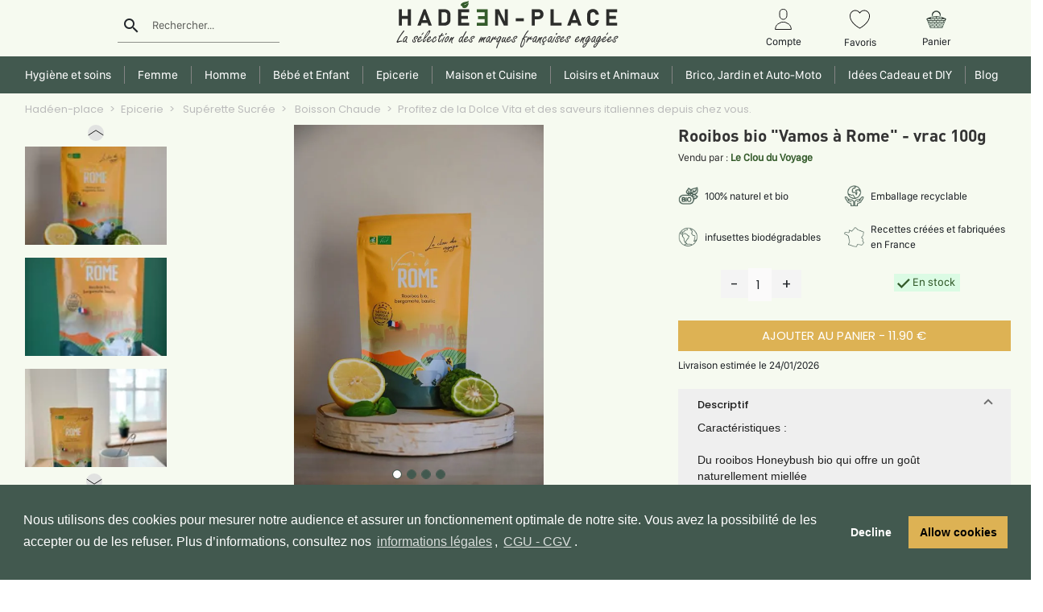

--- FILE ---
content_type: text/html; charset=utf-8
request_url: https://hadeen-place.fr/detail-produit/7733-the-bio-vamos-a-rome---vrac---100g
body_size: 27257
content:
<!DOCTYPE html><html lang="fr"><head>
    <meta charset="UTF-8">
    <meta http-equiv="X-UA-Compatible" content="IE=edge">
    <meta name="viewport" content="width=device-width, initial-scale=1, maximum-scale=1">
    <title>Rooibos bio "Vamos à Rome" - vrac 100g | Consommer Responsable</title>
    <base href="/">
    <meta name="description" content="Profitez de la Dolce Vita et des saveurs italiennes depuis chez vous.">
    <!-- <meta name="p:domain_verify" content="9dccf9af7d83edd37391ce7a5c2c20ca"/> -->
    <link rel="shortcut icon" type="image/x-icon" href="./assets/images/favicon.jpg">
    <link rel="icon" type="image/x-icon" href="./assets/images/favicon.jpg">
    <link rel="image_src" href="https://api.hadeen-place.fr/uploads/99bc98746c890a51a57f447d57cd6058-1.jpg">
    <meta property="og:image" content="https://api.hadeen-place.fr/uploads/99bc98746c890a51a57f447d57cd6058-1.jpg">
    <link rel="image_src" href="">
    <!-- <link rel="stylesheet" href="https://fonts.googleapis.com/icon?family=Material+Icons&amp;display=swap"> -->
    <link rel="stylesheet" href="./assets/font/googleapis.css"><link rel="manifest" href="manifest.webmanifest">
    <meta name="theme-color" content="#F1F7E8">
    <meta name="robots" content="index"><meta name="googlebot" content="index"><meta name="googlebot-news" content="snippet">

    <!-- TrustBox script -->
    <script type="text/javascript" src="//widget.trustpilot.com/bootstrap/v5/tp.widget.bootstrap.min.js" async=""></script>
    <script>(function (w, d, s, r, n) {
        w.TrustpilotObject = n; w[n] = w[n] || function () { (w[n].q = w[n].q || []).push(arguments) };
        a = d.createElement(s); a.async = 1; a.src = r; a.type = 'text/java' + s; f = d.getElementsByTagName(s)[0];
        f.parentNode.insertBefore(a, f)
      })(window, document, 'script', 'https://invitejs.trustpilot.com/tp.min.js', 'tp');
      tp('register', 'IJDUprowxDPcIDx8');
    </script>
    <!-- End TrustBox script -->

    <!-- Meta Pixel Code -->
    <script>
      !function (f, b, e, v, n, t, s) {
        if (f.fbq) return; n = f.fbq = function () {
          n.callMethod ?
          n.callMethod.apply(n, arguments) : n.queue.push(arguments)
        };
        if (!f._fbq) f._fbq = n; n.push = n; n.loaded = !0; n.version = '2.0';
        n.queue = []; t = b.createElement(e); t.async = !0;
        t.src = v; s = b.getElementsByTagName(e)[0];
        s.parentNode.insertBefore(t, s)
      }(window, document, 'script',
        'https://connect.facebook.net/en_US/fbevents.js');
      fbq('init', '6976033652439864');
      fbq('track', 'PageView');
    </script>
    <noscript><img height="1" width="1" style="display:none" src="https://www.facebook.com/tr?id=6976033652439864&ev=PageView&noscript=1" /></noscript>
    <!-- End Meta Pixel Code -->

    <!-- Google tag (gtag.js) PROD -->
    <script async="" src="https://www.googletagmanager.com/gtag/js?id=G-JQ88D2Q1QZ"></script>
    <script>
      window.dataLayer = window.dataLayer || [];
      function gtag() { dataLayer.push(arguments); }
      gtag('js', new Date());

      gtag('config', 'G-JQ88D2Q1QZ');
      gtag('config', 'AW-479791588');
    </script>
    <!-- End Google tag (gtag.js) -->
  <link rel="stylesheet" href="styles.9081ffee253558ccbc9e.css"><style ng-transition="serverApp">.fixe[_ngcontent-sc353]{position:fixed;width:100%;top:0;left:0;right:0;z-index:10}.fixe[_ngcontent-sc353]    .mainmenu_area{margin-top:-10px;background-color:#fff;box-shadow:0 2px #dad7d7}.fixe[_ngcontent-sc353]    .container-header{height:70px}.fixe[_ngcontent-sc353]    .div-menu{padding-top:5px!important;padding-bottom:5px!important}.fixe[_ngcontent-sc353]    .header-menu{padding-top:0}.fixe[_ngcontent-sc353]    .img-logo{margin:0 auto;display:block}.fixe[_ngcontent-sc353]    .logo-hadeen{display:unset;height:unset}.fixe[_ngcontent-sc353]    .activDrop{transform:translate(-23%,-4%)!important}.fixe[_ngcontent-sc353]    .col-md-3, .fixe[_ngcontent-sc353]    .col-md-6{height:75px}.fixe[_ngcontent-sc353]    .dropdown-menu{top:75%!important}@-webkit-keyframes easeIn{0%{opacity:.5}to{opacity:1}0%{margin-top:-100px}to{margin-top:0}}@keyframes easeIn{0%{opacity:.5}to{opacity:1}0%{margin-top:-100px}to{margin-top:0}}@-webkit-keyframes easeInOut{0%{opacity:.5}to{opacity:1}0%{margin-bottom:-50px}to{margin-bottom:0}}@keyframes easeInOut{0%{opacity:.5}to{opacity:1}0%{margin-bottom:-50px}to{margin-bottom:0}}@media screen and (max-width:767px) and (min-width:575px){.fixe[_ngcontent-sc353]    .img-logo{width:100%}}</style><style ng-transition="serverApp">div.text-center[_ngcontent-sc327]{border-left:1px solid #b3b3b3}.text-center[_ngcontent-sc327]:first-child{border-left:none}label[_ngcontent-sc327]{margin:auto;color:#1a1a1a;font-family:SFCompactDisplay-Regular}.title-ads[_ngcontent-sc327]{font-size:13px;color:#3c3c3c;white-space:nowrap;overflow:hidden;text-overflow:ellipsis}.aboutUS[_ngcontent-sc327]{background-color:#f9f9f9}.eco[_ngcontent-sc327] > label[_ngcontent-sc327]{width:90%}.break-on-mobile[_ngcontent-sc327]{display:inline;white-space:nowrap;font-family:Poppins-Bold!important;color:#1a1a1a!important;font-size:16px}@media (min-width:1030px){.testimonial__content[_ngcontent-sc327]{height:120px}}@media (min-width:991px) and (max-width:1029px){.testimonial__content[_ngcontent-sc327]{height:175px}}@media screen and (max-width:991px){.main-ads[_ngcontent-sc327]{padding-left:25px;padding-right:25px}.testimonial__content[_ngcontent-sc327]{height:130px}}@media screen and (max-width:767px){.eco[_ngcontent-sc327], .payment[_ngcontent-sc327]{display:none}.text-center.gift[_ngcontent-sc327]{border-left:none}.aboutUs[_ngcontent-sc327]{margin:4% 0}.testimonial__content[_ngcontent-sc327]{height:100%!important}}@media screen and (max-width:576px){label[_ngcontent-sc327]{font-size:10px}img[_ngcontent-sc327]{width:94px;height:45px}.trustpilot_img[_ngcontent-sc327]{width:130px!important;height:auto}.break-on-mobile[_ngcontent-sc327]{display:block}}.testimonial__content[_ngcontent-sc327]{overflow:hidden}.testimonial[_ngcontent-sc327]{height:auto}.testimonials__background[_ngcontent-sc327]{position:absolute;margin-top:50px}.testimonials__header--img[_ngcontent-sc327]{width:3.5rem;height:3.5rem;border-radius:50%;background-color:#f1f1f1}.testimonials__header--grade[_ngcontent-sc327]{font-size:12px;background-color:#345b2b;color:#fff;padding:2px 6px;border-radius:5px}.testimonials__header--stars[_ngcontent-sc327]{width:-webkit-fit-content;width:-moz-fit-content;width:fit-content}.mat-card[_ngcontent-sc327]{box-shadow:1px 1px 2px rgba(0,0,0,.08)!important;margin:3px}.box[_ngcontent-sc327], .mat-card[_ngcontent-sc327]{border-radius:10px}.box[_ngcontent-sc327]{margin:auto auto 20px;background:#fff;padding:10px 10px 5px;font-weight:900;color:#fff;font-family:arial;position:relative;min-height:90%}.sb3[_ngcontent-sc327]:before{content:"";width:0;height:0;position:absolute;border-color:#fff transparent transparent #fff;border-style:solid;border-width:10px;left:19px;bottom:-19px}.number_avis[_ngcontent-sc327]{color:#252525;text-decoration:underline}.star-icon[_ngcontent-sc327]{background-color:#dcdce6;background-image:url(stars.aaa36e3c34d866a01ac2.png);width:19px;height:19px;background-size:contain;display:inline-block;margin-right:2px}.carousel-controls[_ngcontent-sc327]{position:absolute;top:50%;transform:translateY(-50%)}.carousel-control-next[_ngcontent-sc327], .carousel-control-prev[_ngcontent-sc327]{width:auto}</style><style ng-transition="serverApp">.fixe[_ngcontent-sc350]   .container-header[_ngcontent-sc350]{display:none}span[_ngcontent-sc350]:focus{outline:none}.img-logo[_ngcontent-sc350]{margin:0 auto;display:flex;align-items:stretch;width:363px;height:auto}.newHeaderClass[_ngcontent-sc350]{font-size:16px;font-family:-apple-system,BlinkMacSystemFont,Segoe UI,Roboto,Helvetica Neue,Arial,Noto Sans,sans-serif,Apple Color Emoji,Segoe UI Emoji,Segoe UI Symbol,Noto Color Emoji}.container-header[_ngcontent-sc350]{height:70px}.logo-hadeen[_ngcontent-sc350]{display:flex;height:auto}.img-fluid[_ngcontent-sc350]{width:10%;top:-32px;position:relative}input#rechercher[_ngcontent-sc350], input#rechercherM[_ngcontent-sc350]{width:100%;padding-left:13%;background-color:#dbfbe4}label#labelSearch[_ngcontent-sc350], label#rechercherM[_ngcontent-sc350]{margin-left:13%;font-size:13px}img[_ngcontent-sc350]{cursor:pointer}.account[_ngcontent-sc350]{margin-top:3%}.account[_ngcontent-sc350]   p[_ngcontent-sc350]{font-size:13px;margin-top:5px}.nav-menu[_ngcontent-sc350]   li[_ngcontent-sc350]{padding:0 4px;display:inline-block;text-transform:uppercase;font-family:DINPro-Medium;font-weight:400;font-size:14px;cursor:pointer;border-left:1px solid}.nav-menu[_ngcontent-sc350]   li[_ngcontent-sc350]:first-child{border-left:none}h4[_ngcontent-sc350]{font-size:16px}.nav-menu[_ngcontent-sc350]{padding:10px;margin-top:8px;text-align:center}.mainmenu_area[_ngcontent-sc350]{background-color:#fff} .modal-content{border-radius:0;margin:0;border:none} .login.modal-dialog{transform:none;float:right;width:100%;top:-4%;background-color:#fff;height:inherit} .login.modal-dialog input{width:97%;margin-left:2%;border-bottom:none} .login.modal-dialog .field{border:1px solid} .login.modal-dialog label{margin-left:2%;margin-bottom:2%}.sign-header[_ngcontent-sc350]{color:#000}.sign-header[_ngcontent-sc350]   .container[_ngcontent-sc350]{border-bottom:1px solid #000}.activModal[_ngcontent-sc350]{border-bottom:3px solid #345b2b;padding-bottom:2%}.activModal[_ngcontent-sc350]   h2[_ngcontent-sc350]{color:#345b2b}.signin[_ngcontent-sc350]   h5[_ngcontent-sc350], .signin[_ngcontent-sc350]   h6[_ngcontent-sc350]{text-align:center}.signin[_ngcontent-sc350]   h5[_ngcontent-sc350]{font-size:22px}.signin[_ngcontent-sc350]   h6[_ngcontent-sc350], .signin[_ngcontent-sc350]   p[_ngcontent-sc350]{font-size:16px}.signin[_ngcontent-sc350]   h5[_ngcontent-sc350], .signin[_ngcontent-sc350]   h6[_ngcontent-sc350], .signin[_ngcontent-sc350]   p[_ngcontent-sc350]{font-family:SFCompactDisplay-Regular}.signin[_ngcontent-sc350]   p[_ngcontent-sc350]{float:right}.btn[_ngcontent-sc350], button.signin[_ngcontent-sc350]{font-size:15px;color:#fff;background-color:#345b2b;width:100%;padding:7px;margin-bottom:5%;border:1px solid #345b2b;border-radius:0} .modal-dialog.burgermenu  .modal-content{height:-webkit-fill-available;width:72%} .modal-dialog.burgermenu{margin:0} .modal-header .close{padding:1rem 0} .modal-header .close.login{padding:1rem} .modal-header{border-bottom:none}.search_underline[_ngcontent-sc350]     .mat-form-field-underline{width:83%!important;left:7px!important;display:block!important}.search_underline[_ngcontent-sc350]     .mat-form-field-infix{padding-bottom:5px!important}ul[_ngcontent-sc350]   li[_ngcontent-sc350]{text-align:center}@media screen and (max-width:767px){.header-lg[_ngcontent-sc350]{display:none}.img-logo[_ngcontent-sc350]{width:100%;height:auto}.img-fluid[_ngcontent-sc350]{width:5%}}@media screen and (min-width:768px){.navbar[_ngcontent-sc350]{display:none}.sign-header[_ngcontent-sc350]   h2[_ngcontent-sc350]{font-size:18px;font-family:SFCompactDisplay-Medium}}@media screen and (min-width:768px) and (max-width:991px){.img-logo[_ngcontent-sc350]{width:100%;margin-top:0}.badge-notif[_ngcontent-sc350]{margin-left:20px;top:-37px}p[_ngcontent-sc350]{display:none}.nav-menu[_ngcontent-sc350]   li[_ngcontent-sc350]{font-size:8px}}.sociallogin[_ngcontent-sc350]   img[_ngcontent-sc350]{width:16px;height:28px;margin-right:5%}.sociallogin[_ngcontent-sc350]   button[_ngcontent-sc350]{height:42px;width:200px;background:#ededeb;border:1px solid #ededeb}.fa[_ngcontent-sc350]{float:right;right:22px;top:38%;position:absolute}.fa.register[_ngcontent-sc350]{top:inherit}label.control.control-checkbox[_ngcontent-sc350]{font-size:16px;color:#000}#mdp[_ngcontent-sc350]{width:77%}.selectedSexe[_ngcontent-sc350]{border:1px solid #345b2b;background-color:#345b2b;color:#fff}.selectedSexe[_ngcontent-sc350], .unselectedSexe[_ngcontent-sc350]{height:42px;width:200px;margin:5% 0}.unselectedSexe[_ngcontent-sc350]{border:1px solid #1a1a1a;background-color:#fff;color:#000}.notif-panier[_ngcontent-sc350]{font-size:13px;background-color:#f9dbe6;margin:0 auto}.dropdown-menu[_ngcontent-sc350], .notif-panier[_ngcontent-sc350]{font-family:SFCompactDisplay-Regular}.dropdown-menu[_ngcontent-sc350]{top:130%!important;width:308px;border-radius:0}.dropdown-menu[_ngcontent-sc350]   h5[_ngcontent-sc350]{font-size:15px}.dropdown-menu[_ngcontent-sc350]   .signin[_ngcontent-sc350]{padding:0;height:39px;width:289px;margin:0 auto}.dropdown-menu[_ngcontent-sc350]   li[_ngcontent-sc350]{text-align:justify;cursor:pointer}.panier-drop.dropdown-menu.show[_ngcontent-sc350]{left:-200%!important}.total[_ngcontent-sc350]{text-align:right;padding-right:16%}ul.help-block[_ngcontent-sc350]{color:red;font-weight:300;font-size:9px;width:88%;padding-left:0}.activDrop[_ngcontent-sc350]{right:auto!important;transform:translate(-23%)!important;height:506px;width:30%;background-color:#fff;min-width:160px;padding:12px 16px;z-index:1;position:absolute}.activDrop[_ngcontent-sc350]   p[_ngcontent-sc350]{font-size:15px;font-family:SFCompactDisplay-Regular}.activDropG[_ngcontent-sc350]{left:22%!important}.activDropD[_ngcontent-sc350]{left:62%!important}.activDropC[_ngcontent-sc350]{left:42%!important}.active[_ngcontent-sc350]{color:#345b2b;border-bottom:2px solid #345b2b;padding-bottom:4%}.example-container[_ngcontent-sc350]{width:80%;z-index:2;height:-webkit-fill-available}.example-sidenav-content[_ngcontent-sc350]{display:flex;height:100%;align-items:center;justify-content:center}.example-sidenav[_ngcontent-sc350]{padding:20px}.mat-drawer-container[_ngcontent-sc350]{top:0;position:fixed} .mat-drawer-side{border-right:0}@-webkit-keyframes closeSide{0%{opacity:1}to{opacity:1}0%{height:-webkit-fill-available}to{height:-webkit-fill-available}}@keyframes closeSide{0%{opacity:1}to{opacity:1}0%{height:-webkit-fill-available}to{height:-webkit-fill-available}}.sidenavClose[_ngcontent-sc350]{opacity:1;-webkit-animation-name:closeSide;animation-name:closeSide;-webkit-animation-iteration-count:1;animation-iteration-count:1;-webkit-animation-timing-function:ease-in;animation-timing-function:ease-in;-webkit-animation-duration:.5s;animation-duration:.5s}  .mat-form-field-appearance-fill .mat-form-field-flex{background-color:transparent!important}@media screen and (max-width:575.98px){.account[_ngcontent-sc350]{margin-top:0!important}.img-logo[_ngcontent-sc350]{width:100%!important;height:auto}.signin[_ngcontent-sc350]{margin-top:3%}.btn[_ngcontent-sc350]{height:unset;width:100%;padding:7px;margin:10% 0}.activModal[_ngcontent-sc350]{padding-bottom:0;font-size:11px}.sociallogin[_ngcontent-sc350]   button[_ngcontent-sc350]{margin:3% 0}.sign-header[_ngcontent-sc350]{margin-bottom:3%}.sign-header[_ngcontent-sc350]   h2[_ngcontent-sc350]{font-size:11px;padding-top:12%}#labelSearch[_ngcontent-sc350]{width:72%}}@media (max-width:991.98px){.account[_ngcontent-sc350]{margin-top:11%}}</style><style ng-transition="serverApp">.mat-icon{background-repeat:no-repeat;display:inline-block;fill:currentColor;height:24px;width:24px}.mat-icon.mat-icon-inline{font-size:inherit;height:inherit;line-height:inherit;width:inherit}[dir=rtl] .mat-icon-rtl-mirror{transform:scale(-1, 1)}.mat-form-field:not(.mat-form-field-appearance-legacy) .mat-form-field-prefix .mat-icon,.mat-form-field:not(.mat-form-field-appearance-legacy) .mat-form-field-suffix .mat-icon{display:block}.mat-form-field:not(.mat-form-field-appearance-legacy) .mat-form-field-prefix .mat-icon-button .mat-icon,.mat-form-field:not(.mat-form-field-appearance-legacy) .mat-form-field-suffix .mat-icon-button .mat-icon{margin:auto}
</style><style ng-transition="serverApp">.mat-form-field{display:inline-block;position:relative;text-align:left}[dir=rtl] .mat-form-field{text-align:right}.mat-form-field-wrapper{position:relative}.mat-form-field-flex{display:inline-flex;align-items:baseline;box-sizing:border-box;width:100%}.mat-form-field-prefix,.mat-form-field-suffix{white-space:nowrap;flex:none;position:relative}.mat-form-field-infix{display:block;position:relative;flex:auto;min-width:0;width:180px}.cdk-high-contrast-active .mat-form-field-infix{border-image:linear-gradient(transparent, transparent)}.mat-form-field-label-wrapper{position:absolute;left:0;box-sizing:content-box;width:100%;height:100%;overflow:hidden;pointer-events:none}[dir=rtl] .mat-form-field-label-wrapper{left:auto;right:0}.mat-form-field-label{position:absolute;left:0;font:inherit;pointer-events:none;width:100%;white-space:nowrap;text-overflow:ellipsis;overflow:hidden;transform-origin:0 0;transition:transform 400ms cubic-bezier(0.25, 0.8, 0.25, 1),color 400ms cubic-bezier(0.25, 0.8, 0.25, 1),width 400ms cubic-bezier(0.25, 0.8, 0.25, 1);display:none}[dir=rtl] .mat-form-field-label{transform-origin:100% 0;left:auto;right:0}.mat-form-field-empty.mat-form-field-label,.mat-form-field-can-float.mat-form-field-should-float .mat-form-field-label{display:block}.mat-form-field-autofill-control:-webkit-autofill+.mat-form-field-label-wrapper .mat-form-field-label{display:none}.mat-form-field-can-float .mat-form-field-autofill-control:-webkit-autofill+.mat-form-field-label-wrapper .mat-form-field-label{display:block;transition:none}.mat-input-server:focus+.mat-form-field-label-wrapper .mat-form-field-label,.mat-input-server[placeholder]:not(:placeholder-shown)+.mat-form-field-label-wrapper .mat-form-field-label{display:none}.mat-form-field-can-float .mat-input-server:focus+.mat-form-field-label-wrapper .mat-form-field-label,.mat-form-field-can-float .mat-input-server[placeholder]:not(:placeholder-shown)+.mat-form-field-label-wrapper .mat-form-field-label{display:block}.mat-form-field-label:not(.mat-form-field-empty){transition:none}.mat-form-field-underline{position:absolute;width:100%;pointer-events:none;transform:scale3d(1, 1.0001, 1)}.mat-form-field-ripple{position:absolute;left:0;width:100%;transform-origin:50%;transform:scaleX(0.5);opacity:0;transition:background-color 300ms cubic-bezier(0.55, 0, 0.55, 0.2)}.mat-form-field.mat-focused .mat-form-field-ripple,.mat-form-field.mat-form-field-invalid .mat-form-field-ripple{opacity:1;transform:scaleX(1);transition:transform 300ms cubic-bezier(0.25, 0.8, 0.25, 1),opacity 100ms cubic-bezier(0.25, 0.8, 0.25, 1),background-color 300ms cubic-bezier(0.25, 0.8, 0.25, 1)}.mat-form-field-subscript-wrapper{position:absolute;box-sizing:border-box;width:100%;overflow:hidden}.mat-form-field-subscript-wrapper .mat-icon,.mat-form-field-label-wrapper .mat-icon{width:1em;height:1em;font-size:inherit;vertical-align:baseline}.mat-form-field-hint-wrapper{display:flex}.mat-form-field-hint-spacer{flex:1 0 1em}.mat-error{display:block}.mat-form-field-control-wrapper{position:relative}.mat-form-field._mat-animation-noopable .mat-form-field-label,.mat-form-field._mat-animation-noopable .mat-form-field-ripple{transition:none}
</style><style ng-transition="serverApp">.mat-form-field-appearance-fill .mat-form-field-flex{border-radius:4px 4px 0 0;padding:.75em .75em 0 .75em}.cdk-high-contrast-active .mat-form-field-appearance-fill .mat-form-field-flex{outline:solid 1px}.mat-form-field-appearance-fill .mat-form-field-underline::before{content:"";display:block;position:absolute;bottom:0;height:1px;width:100%}.mat-form-field-appearance-fill .mat-form-field-ripple{bottom:0;height:2px}.cdk-high-contrast-active .mat-form-field-appearance-fill .mat-form-field-ripple{height:0;border-top:solid 2px}.mat-form-field-appearance-fill:not(.mat-form-field-disabled) .mat-form-field-flex:hover~.mat-form-field-underline .mat-form-field-ripple{opacity:1;transform:none;transition:opacity 600ms cubic-bezier(0.25, 0.8, 0.25, 1)}.mat-form-field-appearance-fill._mat-animation-noopable:not(.mat-form-field-disabled) .mat-form-field-flex:hover~.mat-form-field-underline .mat-form-field-ripple{transition:none}.mat-form-field-appearance-fill .mat-form-field-subscript-wrapper{padding:0 1em}
</style><style ng-transition="serverApp">.mat-input-element{font:inherit;background:transparent;color:currentColor;border:none;outline:none;padding:0;margin:0;width:100%;max-width:100%;vertical-align:bottom;text-align:inherit}.mat-input-element:-moz-ui-invalid{box-shadow:none}.mat-input-element::-ms-clear,.mat-input-element::-ms-reveal{display:none}.mat-input-element,.mat-input-element::-webkit-search-cancel-button,.mat-input-element::-webkit-search-decoration,.mat-input-element::-webkit-search-results-button,.mat-input-element::-webkit-search-results-decoration{-webkit-appearance:none}.mat-input-element::-webkit-contacts-auto-fill-button,.mat-input-element::-webkit-caps-lock-indicator,.mat-input-element::-webkit-credentials-auto-fill-button{visibility:hidden}.mat-input-element[type=date],.mat-input-element[type=datetime],.mat-input-element[type=datetime-local],.mat-input-element[type=month],.mat-input-element[type=week],.mat-input-element[type=time]{line-height:1}.mat-input-element[type=date]::after,.mat-input-element[type=datetime]::after,.mat-input-element[type=datetime-local]::after,.mat-input-element[type=month]::after,.mat-input-element[type=week]::after,.mat-input-element[type=time]::after{content:" ";white-space:pre;width:1px}.mat-input-element::-webkit-inner-spin-button,.mat-input-element::-webkit-calendar-picker-indicator,.mat-input-element::-webkit-clear-button{font-size:.75em}.mat-input-element::placeholder{-webkit-user-select:none;-moz-user-select:none;-ms-user-select:none;user-select:none;transition:color 400ms 133.3333333333ms cubic-bezier(0.25, 0.8, 0.25, 1)}.mat-input-element::placeholder:-ms-input-placeholder{-ms-user-select:text}.mat-input-element::-moz-placeholder{-webkit-user-select:none;-moz-user-select:none;-ms-user-select:none;user-select:none;transition:color 400ms 133.3333333333ms cubic-bezier(0.25, 0.8, 0.25, 1)}.mat-input-element::-moz-placeholder:-ms-input-placeholder{-ms-user-select:text}.mat-input-element::-webkit-input-placeholder{-webkit-user-select:none;-moz-user-select:none;-ms-user-select:none;user-select:none;transition:color 400ms 133.3333333333ms cubic-bezier(0.25, 0.8, 0.25, 1)}.mat-input-element::-webkit-input-placeholder:-ms-input-placeholder{-ms-user-select:text}.mat-input-element:-ms-input-placeholder{-webkit-user-select:none;-moz-user-select:none;-ms-user-select:none;user-select:none;transition:color 400ms 133.3333333333ms cubic-bezier(0.25, 0.8, 0.25, 1)}.mat-input-element:-ms-input-placeholder:-ms-input-placeholder{-ms-user-select:text}.mat-form-field-hide-placeholder .mat-input-element::placeholder{color:transparent !important;-webkit-text-fill-color:transparent;transition:none}.mat-form-field-hide-placeholder .mat-input-element::-moz-placeholder{color:transparent !important;-webkit-text-fill-color:transparent;transition:none}.mat-form-field-hide-placeholder .mat-input-element::-webkit-input-placeholder{color:transparent !important;-webkit-text-fill-color:transparent;transition:none}.mat-form-field-hide-placeholder .mat-input-element:-ms-input-placeholder{color:transparent !important;-webkit-text-fill-color:transparent;transition:none}textarea.mat-input-element{resize:vertical;overflow:auto}textarea.mat-input-element.cdk-textarea-autosize{resize:none}textarea.mat-input-element{padding:2px 0;margin:-2px 0}select.mat-input-element{-moz-appearance:none;-webkit-appearance:none;position:relative;background-color:transparent;display:inline-flex;box-sizing:border-box;padding-top:1em;top:-1em;margin-bottom:-1em}select.mat-input-element::-ms-expand{display:none}select.mat-input-element::-moz-focus-inner{border:0}select.mat-input-element:not(:disabled){cursor:pointer}select.mat-input-element::-ms-value{color:inherit;background:none}.mat-focused .cdk-high-contrast-active select.mat-input-element::-ms-value{color:inherit}.mat-form-field-type-mat-native-select .mat-form-field-infix::after{content:"";width:0;height:0;border-left:5px solid transparent;border-right:5px solid transparent;border-top:5px solid;position:absolute;top:50%;right:0;margin-top:-2.5px;pointer-events:none}[dir=rtl] .mat-form-field-type-mat-native-select .mat-form-field-infix::after{right:auto;left:0}.mat-form-field-type-mat-native-select .mat-input-element{padding-right:15px}[dir=rtl] .mat-form-field-type-mat-native-select .mat-input-element{padding-right:0;padding-left:15px}.mat-form-field-type-mat-native-select .mat-form-field-label-wrapper{max-width:calc(100% - 10px)}.mat-form-field-type-mat-native-select.mat-form-field-appearance-outline .mat-form-field-infix::after{margin-top:-5px}.mat-form-field-type-mat-native-select.mat-form-field-appearance-fill .mat-form-field-infix::after{margin-top:-10px}
</style><style ng-transition="serverApp">.mat-form-field-appearance-legacy .mat-form-field-label{transform:perspective(100px);-ms-transform:none}.mat-form-field-appearance-legacy .mat-form-field-prefix .mat-icon,.mat-form-field-appearance-legacy .mat-form-field-suffix .mat-icon{width:1em}.mat-form-field-appearance-legacy .mat-form-field-prefix .mat-icon-button,.mat-form-field-appearance-legacy .mat-form-field-suffix .mat-icon-button{font:inherit;vertical-align:baseline}.mat-form-field-appearance-legacy .mat-form-field-prefix .mat-icon-button .mat-icon,.mat-form-field-appearance-legacy .mat-form-field-suffix .mat-icon-button .mat-icon{font-size:inherit}.mat-form-field-appearance-legacy .mat-form-field-underline{height:1px}.cdk-high-contrast-active .mat-form-field-appearance-legacy .mat-form-field-underline{height:0;border-top:solid 1px}.mat-form-field-appearance-legacy .mat-form-field-ripple{top:0;height:2px;overflow:hidden}.cdk-high-contrast-active .mat-form-field-appearance-legacy .mat-form-field-ripple{height:0;border-top:solid 2px}.mat-form-field-appearance-legacy.mat-form-field-disabled .mat-form-field-underline{background-position:0;background-color:transparent}.cdk-high-contrast-active .mat-form-field-appearance-legacy.mat-form-field-disabled .mat-form-field-underline{border-top-style:dotted;border-top-width:2px}.mat-form-field-appearance-legacy.mat-form-field-invalid:not(.mat-focused) .mat-form-field-ripple{height:1px}
</style><style ng-transition="serverApp">.mat-form-field-appearance-outline .mat-form-field-wrapper{margin:.25em 0}.mat-form-field-appearance-outline .mat-form-field-flex{padding:0 .75em 0 .75em;margin-top:-0.25em;position:relative}.mat-form-field-appearance-outline .mat-form-field-prefix,.mat-form-field-appearance-outline .mat-form-field-suffix{top:.25em}.mat-form-field-appearance-outline .mat-form-field-outline{display:flex;position:absolute;top:.25em;left:0;right:0;bottom:0;pointer-events:none}.mat-form-field-appearance-outline .mat-form-field-outline-start,.mat-form-field-appearance-outline .mat-form-field-outline-end{border:1px solid currentColor;min-width:5px}.mat-form-field-appearance-outline .mat-form-field-outline-start{border-radius:5px 0 0 5px;border-right-style:none}[dir=rtl] .mat-form-field-appearance-outline .mat-form-field-outline-start{border-right-style:solid;border-left-style:none;border-radius:0 5px 5px 0}.mat-form-field-appearance-outline .mat-form-field-outline-end{border-radius:0 5px 5px 0;border-left-style:none;flex-grow:1}[dir=rtl] .mat-form-field-appearance-outline .mat-form-field-outline-end{border-left-style:solid;border-right-style:none;border-radius:5px 0 0 5px}.mat-form-field-appearance-outline .mat-form-field-outline-gap{border-radius:.000001px;border:1px solid currentColor;border-left-style:none;border-right-style:none}.mat-form-field-appearance-outline.mat-form-field-can-float.mat-form-field-should-float .mat-form-field-outline-gap{border-top-color:transparent}.mat-form-field-appearance-outline .mat-form-field-outline-thick{opacity:0}.mat-form-field-appearance-outline .mat-form-field-outline-thick .mat-form-field-outline-start,.mat-form-field-appearance-outline .mat-form-field-outline-thick .mat-form-field-outline-end,.mat-form-field-appearance-outline .mat-form-field-outline-thick .mat-form-field-outline-gap{border-width:2px}.mat-form-field-appearance-outline.mat-focused .mat-form-field-outline,.mat-form-field-appearance-outline.mat-form-field-invalid .mat-form-field-outline{opacity:0;transition:opacity 100ms cubic-bezier(0.25, 0.8, 0.25, 1)}.mat-form-field-appearance-outline.mat-focused .mat-form-field-outline-thick,.mat-form-field-appearance-outline.mat-form-field-invalid .mat-form-field-outline-thick{opacity:1}.mat-form-field-appearance-outline:not(.mat-form-field-disabled) .mat-form-field-flex:hover .mat-form-field-outline{opacity:0;transition:opacity 600ms cubic-bezier(0.25, 0.8, 0.25, 1)}.mat-form-field-appearance-outline:not(.mat-form-field-disabled) .mat-form-field-flex:hover .mat-form-field-outline-thick{opacity:1}.mat-form-field-appearance-outline .mat-form-field-subscript-wrapper{padding:0 1em}.mat-form-field-appearance-outline._mat-animation-noopable:not(.mat-form-field-disabled) .mat-form-field-flex:hover~.mat-form-field-outline,.mat-form-field-appearance-outline._mat-animation-noopable .mat-form-field-outline,.mat-form-field-appearance-outline._mat-animation-noopable .mat-form-field-outline-start,.mat-form-field-appearance-outline._mat-animation-noopable .mat-form-field-outline-end,.mat-form-field-appearance-outline._mat-animation-noopable .mat-form-field-outline-gap{transition:none}
</style><style ng-transition="serverApp">.mat-form-field-appearance-standard .mat-form-field-flex{padding-top:.75em}.mat-form-field-appearance-standard .mat-form-field-underline{height:1px}.cdk-high-contrast-active .mat-form-field-appearance-standard .mat-form-field-underline{height:0;border-top:solid 1px}.mat-form-field-appearance-standard .mat-form-field-ripple{bottom:0;height:2px}.cdk-high-contrast-active .mat-form-field-appearance-standard .mat-form-field-ripple{height:0;border-top:2px}.mat-form-field-appearance-standard.mat-form-field-disabled .mat-form-field-underline{background-position:0;background-color:transparent}.cdk-high-contrast-active .mat-form-field-appearance-standard.mat-form-field-disabled .mat-form-field-underline{border-top-style:dotted;border-top-width:2px}.mat-form-field-appearance-standard:not(.mat-form-field-disabled) .mat-form-field-flex:hover~.mat-form-field-underline .mat-form-field-ripple{opacity:1;transform:none;transition:opacity 600ms cubic-bezier(0.25, 0.8, 0.25, 1)}.mat-form-field-appearance-standard._mat-animation-noopable:not(.mat-form-field-disabled) .mat-form-field-flex:hover~.mat-form-field-underline .mat-form-field-ripple{transition:none}
</style><style ng-transition="serverApp">.mat-drawer-container{position:relative;z-index:1;box-sizing:border-box;-webkit-overflow-scrolling:touch;display:block;overflow:hidden}.mat-drawer-container[fullscreen]{top:0;left:0;right:0;bottom:0;position:absolute}.mat-drawer-container[fullscreen].mat-drawer-container-has-open{overflow:hidden}.mat-drawer-container.mat-drawer-container-explicit-backdrop .mat-drawer-side{z-index:3}.mat-drawer-container.ng-animate-disabled .mat-drawer-backdrop,.mat-drawer-container.ng-animate-disabled .mat-drawer-content,.ng-animate-disabled .mat-drawer-container .mat-drawer-backdrop,.ng-animate-disabled .mat-drawer-container .mat-drawer-content{transition:none}.mat-drawer-backdrop{top:0;left:0;right:0;bottom:0;position:absolute;display:block;z-index:3;visibility:hidden}.mat-drawer-backdrop.mat-drawer-shown{visibility:visible}.mat-drawer-transition .mat-drawer-backdrop{transition-duration:400ms;transition-timing-function:cubic-bezier(0.25, 0.8, 0.25, 1);transition-property:background-color,visibility}.cdk-high-contrast-active .mat-drawer-backdrop{opacity:.5}.mat-drawer-content{position:relative;z-index:1;display:block;height:100%;overflow:auto}.mat-drawer-transition .mat-drawer-content{transition-duration:400ms;transition-timing-function:cubic-bezier(0.25, 0.8, 0.25, 1);transition-property:transform,margin-left,margin-right}.mat-drawer{position:relative;z-index:4;display:block;position:absolute;top:0;bottom:0;z-index:3;outline:0;box-sizing:border-box;overflow-y:auto;transform:translate3d(-100%, 0, 0)}.cdk-high-contrast-active .mat-drawer,.cdk-high-contrast-active [dir=rtl] .mat-drawer.mat-drawer-end{border-right:solid 1px currentColor}.cdk-high-contrast-active [dir=rtl] .mat-drawer,.cdk-high-contrast-active .mat-drawer.mat-drawer-end{border-left:solid 1px currentColor;border-right:none}.mat-drawer.mat-drawer-side{z-index:2}.mat-drawer.mat-drawer-end{right:0;transform:translate3d(100%, 0, 0)}[dir=rtl] .mat-drawer{transform:translate3d(100%, 0, 0)}[dir=rtl] .mat-drawer.mat-drawer-end{left:0;right:auto;transform:translate3d(-100%, 0, 0)}.mat-drawer-inner-container{width:100%;height:100%;overflow:auto;-webkit-overflow-scrolling:touch}.mat-sidenav-fixed{position:fixed}
</style><style ng-transition="serverApp">.mat-subheader{display:flex;box-sizing:border-box;padding:16px;align-items:center}.mat-list-base .mat-subheader{margin:0}.mat-list-base{padding-top:8px;display:block;-webkit-tap-highlight-color:transparent}.mat-list-base .mat-subheader{height:48px;line-height:16px}.mat-list-base .mat-subheader:first-child{margin-top:-8px}.mat-list-base .mat-list-item,.mat-list-base .mat-list-option{display:block;height:48px;-webkit-tap-highlight-color:transparent;width:100%;padding:0;position:relative}.mat-list-base .mat-list-item .mat-list-item-content,.mat-list-base .mat-list-option .mat-list-item-content{display:flex;flex-direction:row;align-items:center;box-sizing:border-box;padding:0 16px;position:relative;height:inherit}.mat-list-base .mat-list-item .mat-list-item-content-reverse,.mat-list-base .mat-list-option .mat-list-item-content-reverse{display:flex;align-items:center;padding:0 16px;flex-direction:row-reverse;justify-content:space-around}.mat-list-base .mat-list-item .mat-list-item-ripple,.mat-list-base .mat-list-option .mat-list-item-ripple{top:0;left:0;right:0;bottom:0;position:absolute;pointer-events:none}.mat-list-base .mat-list-item.mat-list-item-with-avatar,.mat-list-base .mat-list-option.mat-list-item-with-avatar{height:56px}.mat-list-base .mat-list-item.mat-2-line,.mat-list-base .mat-list-option.mat-2-line{height:72px}.mat-list-base .mat-list-item.mat-3-line,.mat-list-base .mat-list-option.mat-3-line{height:88px}.mat-list-base .mat-list-item.mat-multi-line,.mat-list-base .mat-list-option.mat-multi-line{height:auto}.mat-list-base .mat-list-item.mat-multi-line .mat-list-item-content,.mat-list-base .mat-list-option.mat-multi-line .mat-list-item-content{padding-top:16px;padding-bottom:16px}.mat-list-base .mat-list-item .mat-list-text,.mat-list-base .mat-list-option .mat-list-text{display:flex;flex-direction:column;width:100%;box-sizing:border-box;overflow:hidden;padding:0}.mat-list-base .mat-list-item .mat-list-text>*,.mat-list-base .mat-list-option .mat-list-text>*{margin:0;padding:0;font-weight:normal;font-size:inherit}.mat-list-base .mat-list-item .mat-list-text:empty,.mat-list-base .mat-list-option .mat-list-text:empty{display:none}.mat-list-base .mat-list-item.mat-list-item-with-avatar .mat-list-item-content .mat-list-text,.mat-list-base .mat-list-item.mat-list-option .mat-list-item-content .mat-list-text,.mat-list-base .mat-list-option.mat-list-item-with-avatar .mat-list-item-content .mat-list-text,.mat-list-base .mat-list-option.mat-list-option .mat-list-item-content .mat-list-text{padding-right:0;padding-left:16px}[dir=rtl] .mat-list-base .mat-list-item.mat-list-item-with-avatar .mat-list-item-content .mat-list-text,[dir=rtl] .mat-list-base .mat-list-item.mat-list-option .mat-list-item-content .mat-list-text,[dir=rtl] .mat-list-base .mat-list-option.mat-list-item-with-avatar .mat-list-item-content .mat-list-text,[dir=rtl] .mat-list-base .mat-list-option.mat-list-option .mat-list-item-content .mat-list-text{padding-right:16px;padding-left:0}.mat-list-base .mat-list-item.mat-list-item-with-avatar .mat-list-item-content-reverse .mat-list-text,.mat-list-base .mat-list-item.mat-list-option .mat-list-item-content-reverse .mat-list-text,.mat-list-base .mat-list-option.mat-list-item-with-avatar .mat-list-item-content-reverse .mat-list-text,.mat-list-base .mat-list-option.mat-list-option .mat-list-item-content-reverse .mat-list-text{padding-left:0;padding-right:16px}[dir=rtl] .mat-list-base .mat-list-item.mat-list-item-with-avatar .mat-list-item-content-reverse .mat-list-text,[dir=rtl] .mat-list-base .mat-list-item.mat-list-option .mat-list-item-content-reverse .mat-list-text,[dir=rtl] .mat-list-base .mat-list-option.mat-list-item-with-avatar .mat-list-item-content-reverse .mat-list-text,[dir=rtl] .mat-list-base .mat-list-option.mat-list-option .mat-list-item-content-reverse .mat-list-text{padding-right:0;padding-left:16px}.mat-list-base .mat-list-item.mat-list-item-with-avatar.mat-list-option .mat-list-item-content-reverse .mat-list-text,.mat-list-base .mat-list-item.mat-list-item-with-avatar.mat-list-option .mat-list-item-content .mat-list-text,.mat-list-base .mat-list-option.mat-list-item-with-avatar.mat-list-option .mat-list-item-content-reverse .mat-list-text,.mat-list-base .mat-list-option.mat-list-item-with-avatar.mat-list-option .mat-list-item-content .mat-list-text{padding-right:16px;padding-left:16px}.mat-list-base .mat-list-item .mat-list-avatar,.mat-list-base .mat-list-option .mat-list-avatar{flex-shrink:0;width:40px;height:40px;border-radius:50%;object-fit:cover}.mat-list-base .mat-list-item .mat-list-avatar~.mat-divider-inset,.mat-list-base .mat-list-option .mat-list-avatar~.mat-divider-inset{margin-left:72px;width:calc(100% - 72px)}[dir=rtl] .mat-list-base .mat-list-item .mat-list-avatar~.mat-divider-inset,[dir=rtl] .mat-list-base .mat-list-option .mat-list-avatar~.mat-divider-inset{margin-left:auto;margin-right:72px}.mat-list-base .mat-list-item .mat-list-icon,.mat-list-base .mat-list-option .mat-list-icon{flex-shrink:0;width:24px;height:24px;font-size:24px;box-sizing:content-box;border-radius:50%;padding:4px}.mat-list-base .mat-list-item .mat-list-icon~.mat-divider-inset,.mat-list-base .mat-list-option .mat-list-icon~.mat-divider-inset{margin-left:64px;width:calc(100% - 64px)}[dir=rtl] .mat-list-base .mat-list-item .mat-list-icon~.mat-divider-inset,[dir=rtl] .mat-list-base .mat-list-option .mat-list-icon~.mat-divider-inset{margin-left:auto;margin-right:64px}.mat-list-base .mat-list-item .mat-divider,.mat-list-base .mat-list-option .mat-divider{position:absolute;bottom:0;left:0;width:100%;margin:0}[dir=rtl] .mat-list-base .mat-list-item .mat-divider,[dir=rtl] .mat-list-base .mat-list-option .mat-divider{margin-left:auto;margin-right:0}.mat-list-base .mat-list-item .mat-divider.mat-divider-inset,.mat-list-base .mat-list-option .mat-divider.mat-divider-inset{position:absolute}.mat-list-base[dense]{padding-top:4px;display:block}.mat-list-base[dense] .mat-subheader{height:40px;line-height:8px}.mat-list-base[dense] .mat-subheader:first-child{margin-top:-4px}.mat-list-base[dense] .mat-list-item,.mat-list-base[dense] .mat-list-option{display:block;height:40px;-webkit-tap-highlight-color:transparent;width:100%;padding:0;position:relative}.mat-list-base[dense] .mat-list-item .mat-list-item-content,.mat-list-base[dense] .mat-list-option .mat-list-item-content{display:flex;flex-direction:row;align-items:center;box-sizing:border-box;padding:0 16px;position:relative;height:inherit}.mat-list-base[dense] .mat-list-item .mat-list-item-content-reverse,.mat-list-base[dense] .mat-list-option .mat-list-item-content-reverse{display:flex;align-items:center;padding:0 16px;flex-direction:row-reverse;justify-content:space-around}.mat-list-base[dense] .mat-list-item .mat-list-item-ripple,.mat-list-base[dense] .mat-list-option .mat-list-item-ripple{top:0;left:0;right:0;bottom:0;position:absolute;pointer-events:none}.mat-list-base[dense] .mat-list-item.mat-list-item-with-avatar,.mat-list-base[dense] .mat-list-option.mat-list-item-with-avatar{height:48px}.mat-list-base[dense] .mat-list-item.mat-2-line,.mat-list-base[dense] .mat-list-option.mat-2-line{height:60px}.mat-list-base[dense] .mat-list-item.mat-3-line,.mat-list-base[dense] .mat-list-option.mat-3-line{height:76px}.mat-list-base[dense] .mat-list-item.mat-multi-line,.mat-list-base[dense] .mat-list-option.mat-multi-line{height:auto}.mat-list-base[dense] .mat-list-item.mat-multi-line .mat-list-item-content,.mat-list-base[dense] .mat-list-option.mat-multi-line .mat-list-item-content{padding-top:16px;padding-bottom:16px}.mat-list-base[dense] .mat-list-item .mat-list-text,.mat-list-base[dense] .mat-list-option .mat-list-text{display:flex;flex-direction:column;width:100%;box-sizing:border-box;overflow:hidden;padding:0}.mat-list-base[dense] .mat-list-item .mat-list-text>*,.mat-list-base[dense] .mat-list-option .mat-list-text>*{margin:0;padding:0;font-weight:normal;font-size:inherit}.mat-list-base[dense] .mat-list-item .mat-list-text:empty,.mat-list-base[dense] .mat-list-option .mat-list-text:empty{display:none}.mat-list-base[dense] .mat-list-item.mat-list-item-with-avatar .mat-list-item-content .mat-list-text,.mat-list-base[dense] .mat-list-item.mat-list-option .mat-list-item-content .mat-list-text,.mat-list-base[dense] .mat-list-option.mat-list-item-with-avatar .mat-list-item-content .mat-list-text,.mat-list-base[dense] .mat-list-option.mat-list-option .mat-list-item-content .mat-list-text{padding-right:0;padding-left:16px}[dir=rtl] .mat-list-base[dense] .mat-list-item.mat-list-item-with-avatar .mat-list-item-content .mat-list-text,[dir=rtl] .mat-list-base[dense] .mat-list-item.mat-list-option .mat-list-item-content .mat-list-text,[dir=rtl] .mat-list-base[dense] .mat-list-option.mat-list-item-with-avatar .mat-list-item-content .mat-list-text,[dir=rtl] .mat-list-base[dense] .mat-list-option.mat-list-option .mat-list-item-content .mat-list-text{padding-right:16px;padding-left:0}.mat-list-base[dense] .mat-list-item.mat-list-item-with-avatar .mat-list-item-content-reverse .mat-list-text,.mat-list-base[dense] .mat-list-item.mat-list-option .mat-list-item-content-reverse .mat-list-text,.mat-list-base[dense] .mat-list-option.mat-list-item-with-avatar .mat-list-item-content-reverse .mat-list-text,.mat-list-base[dense] .mat-list-option.mat-list-option .mat-list-item-content-reverse .mat-list-text{padding-left:0;padding-right:16px}[dir=rtl] .mat-list-base[dense] .mat-list-item.mat-list-item-with-avatar .mat-list-item-content-reverse .mat-list-text,[dir=rtl] .mat-list-base[dense] .mat-list-item.mat-list-option .mat-list-item-content-reverse .mat-list-text,[dir=rtl] .mat-list-base[dense] .mat-list-option.mat-list-item-with-avatar .mat-list-item-content-reverse .mat-list-text,[dir=rtl] .mat-list-base[dense] .mat-list-option.mat-list-option .mat-list-item-content-reverse .mat-list-text{padding-right:0;padding-left:16px}.mat-list-base[dense] .mat-list-item.mat-list-item-with-avatar.mat-list-option .mat-list-item-content-reverse .mat-list-text,.mat-list-base[dense] .mat-list-item.mat-list-item-with-avatar.mat-list-option .mat-list-item-content .mat-list-text,.mat-list-base[dense] .mat-list-option.mat-list-item-with-avatar.mat-list-option .mat-list-item-content-reverse .mat-list-text,.mat-list-base[dense] .mat-list-option.mat-list-item-with-avatar.mat-list-option .mat-list-item-content .mat-list-text{padding-right:16px;padding-left:16px}.mat-list-base[dense] .mat-list-item .mat-list-avatar,.mat-list-base[dense] .mat-list-option .mat-list-avatar{flex-shrink:0;width:36px;height:36px;border-radius:50%;object-fit:cover}.mat-list-base[dense] .mat-list-item .mat-list-avatar~.mat-divider-inset,.mat-list-base[dense] .mat-list-option .mat-list-avatar~.mat-divider-inset{margin-left:68px;width:calc(100% - 68px)}[dir=rtl] .mat-list-base[dense] .mat-list-item .mat-list-avatar~.mat-divider-inset,[dir=rtl] .mat-list-base[dense] .mat-list-option .mat-list-avatar~.mat-divider-inset{margin-left:auto;margin-right:68px}.mat-list-base[dense] .mat-list-item .mat-list-icon,.mat-list-base[dense] .mat-list-option .mat-list-icon{flex-shrink:0;width:20px;height:20px;font-size:20px;box-sizing:content-box;border-radius:50%;padding:4px}.mat-list-base[dense] .mat-list-item .mat-list-icon~.mat-divider-inset,.mat-list-base[dense] .mat-list-option .mat-list-icon~.mat-divider-inset{margin-left:60px;width:calc(100% - 60px)}[dir=rtl] .mat-list-base[dense] .mat-list-item .mat-list-icon~.mat-divider-inset,[dir=rtl] .mat-list-base[dense] .mat-list-option .mat-list-icon~.mat-divider-inset{margin-left:auto;margin-right:60px}.mat-list-base[dense] .mat-list-item .mat-divider,.mat-list-base[dense] .mat-list-option .mat-divider{position:absolute;bottom:0;left:0;width:100%;margin:0}[dir=rtl] .mat-list-base[dense] .mat-list-item .mat-divider,[dir=rtl] .mat-list-base[dense] .mat-list-option .mat-divider{margin-left:auto;margin-right:0}.mat-list-base[dense] .mat-list-item .mat-divider.mat-divider-inset,.mat-list-base[dense] .mat-list-option .mat-divider.mat-divider-inset{position:absolute}.mat-nav-list a{text-decoration:none;color:inherit}.mat-nav-list .mat-list-item{cursor:pointer;outline:none}mat-action-list button{background:none;color:inherit;border:none;font:inherit;outline:inherit;-webkit-tap-highlight-color:transparent;text-align:left}[dir=rtl] mat-action-list button{text-align:right}mat-action-list button::-moz-focus-inner{border:0}mat-action-list .mat-list-item{cursor:pointer;outline:inherit}.mat-list-option:not(.mat-list-item-disabled){cursor:pointer;outline:none}.mat-list-item-disabled{pointer-events:none}.cdk-high-contrast-active .mat-list-item-disabled{opacity:.5}.cdk-high-contrast-active :host .mat-list-item-disabled{opacity:.5}.cdk-high-contrast-active .mat-selection-list:focus{outline-style:dotted}.cdk-high-contrast-active .mat-list-option:hover,.cdk-high-contrast-active .mat-list-option:focus,.cdk-high-contrast-active .mat-nav-list .mat-list-item:hover,.cdk-high-contrast-active .mat-nav-list .mat-list-item:focus,.cdk-high-contrast-active mat-action-list .mat-list-item:hover,.cdk-high-contrast-active mat-action-list .mat-list-item:focus{outline:dotted 1px}.cdk-high-contrast-active .mat-list-single-selected-option::after{content:"";position:absolute;top:50%;right:16px;transform:translateY(-50%);width:10px;height:0;border-bottom:solid 10px;border-radius:10px}.cdk-high-contrast-active [dir=rtl] .mat-list-single-selected-option::after{right:auto;left:16px}@media(hover: none){.mat-list-option:not(.mat-list-item-disabled):hover,.mat-nav-list .mat-list-item:not(.mat-list-item-disabled):hover,.mat-action-list .mat-list-item:not(.mat-list-item-disabled):hover{background:none}}
</style><style ng-transition="serverApp">h2[_ngcontent-sc352]{color:#fff}.newsletter-containt[_ngcontent-sc352]{background-color:#f4f3ed;padding-top:50px;padding-bottom:20px}.newsletter-containt[_ngcontent-sc352]   [_ngcontent-sc352]::-webkit-input-placeholder{color:#000}.newsletter-containt[_ngcontent-sc352]   [_ngcontent-sc352]::-moz-placeholder{color:#000}.newsletter-containt[_ngcontent-sc352]   [_ngcontent-sc352]::-ms-input-placeholder{color:#000}.newsletter-containt[_ngcontent-sc352]   [_ngcontent-sc352]::placeholder{color:#000}.newsletter[_ngcontent-sc352]{font-size:24px;border-right:1px solid #fff;font-family:Din Bold}label[_ngcontent-sc352]{color:#7b7c7a}input[_ngcontent-sc352]{width:92%;padding:0 6px;border-bottom:0;border-right:1px solid #b2b1b1}a[_ngcontent-sc352]{top:7px;font-weight:400;font-size:18px;color:#1a1a1a;text-transform:uppercase;cursor:pointer;font-family:SFCompactDisplay-Regular}.newsletter-input[_ngcontent-sc352]{height:40px;padding-top:5px}[_ngcontent-sc352]::-webkit-input-placeholder{color:#7b7c7a;opacity:1;font-size:15px}[_ngcontent-sc352]::-moz-placeholder{color:#7b7c7a;opacity:1;font-size:15px}[_ngcontent-sc352]::-ms-input-placeholder{opacity:1;font-size:15px}[_ngcontent-sc352]::placeholder{color:#7b7c7a;opacity:1;font-size:15px}[_ngcontent-sc352]:-ms-input-placeholder{color:#7b7c7a}[_ngcontent-sc352]::-ms-input-placeholder{color:#7b7c7a}.create[_ngcontent-sc352]{font-size:15px;width:91%;font-family:SFCompactDisplay-Regular}@media screen and (max-width:767px){.newsletter[_ngcontent-sc352]{border-right:none;text-align:center;margin:0;font-size:20px}.create[_ngcontent-sc352]{width:100%}}@media screen and (min-width:768px) and (max-width:991px){.newsletter[_ngcontent-sc352]{border-right:none}}@media screen and (max-width:575px){.div_gratuit[_ngcontent-sc352], .img_gratuit[_ngcontent-sc352]{width:50%!important}.div_gratuit[_ngcontent-sc352]{top:98px!important}.img_store[_ngcontent-sc352]{width:110px!important}.newsletter[_ngcontent-sc352]{font-size:17px!important;margin-top:16px!important}.input-newsletter[_ngcontent-sc352]{width:90%;padding:0 10%}.create[_ngcontent-sc352]{width:100%;padding:0;font-size:10px}} .carousel-indicators li{background-color:#707070;width:10px;height:10px;border-radius:100%} .carousel-control-next,  .carousel-control-prev{top:unset;bottom:8%;opacity:1} .carousel-control-prev{left:20%} .carousel-control-next{right:24%} .carousel-control-next-icon{background-image:url(/assets/images/logo/right.svg)} .carousel-control-prev-icon{background-image:url(/assets/images/logo/left.svg)} .carousel-indicators{z-index:1}</style><style ng-transition="serverApp">mat-expansion-panel[_ngcontent-sc351]{box-shadow:none!important;background:#f6faf0!important}mat-expansion-panel-header[_ngcontent-sc351]:hover{background:#dbfbe4!important}  span .mat-content{text-align:center}.mobExp[_ngcontent-sc351]{height:38px!important}.img-fluid[_ngcontent-sc351]{margin-left:auto;margin-right:auto;display:block;width:20%;display:flex;align-items:stretch}ul[_ngcontent-sc351]{padding:0}h5[_ngcontent-sc351]{font-family:SFCOmpact Semibold}h5[_ngcontent-sc351], li[_ngcontent-sc351]{font-size:15px}li[_ngcontent-sc351]{font-family:SFCompactDisplay-Regular;line-height:3}img[_ngcontent-sc351]{margin:5px 10px 5px 0;display:inline}.card[_ngcontent-sc351]{width:11%}img.social[_ngcontent-sc351]{width:13%}.mat-expansion-panel[_ngcontent-sc351]{background-color:#dbfbe4}@media screen and (max-width:575px){.image-card[_ngcontent-sc351], h5[_ngcontent-sc351]{text-align:center}.img-fluid[_ngcontent-sc351]{width:141px;height:27px;display:flex;align-items:stretch}.mobile[_ngcontent-sc351]{display:block}.web[_ngcontent-sc351]{display:none}}@media screen and (min-width:575px) and (max-width:767px){.join[_ngcontent-sc351]{text-align:center}h5[_ngcontent-sc351]{text-align:justify}h5.text[_ngcontent-sc351]{text-align:center}}@media screen and (min-width:576px){.mobile[_ngcontent-sc351]{display:none}.web[_ngcontent-sc351]{display:block}}</style><style ng-transition="serverApp">.mat-button .mat-button-focus-overlay,.mat-icon-button .mat-button-focus-overlay{opacity:0}.mat-button:hover .mat-button-focus-overlay,.mat-stroked-button:hover .mat-button-focus-overlay{opacity:.04}@media(hover: none){.mat-button:hover .mat-button-focus-overlay,.mat-stroked-button:hover .mat-button-focus-overlay{opacity:0}}.mat-button,.mat-icon-button,.mat-stroked-button,.mat-flat-button{box-sizing:border-box;position:relative;-webkit-user-select:none;-moz-user-select:none;-ms-user-select:none;user-select:none;cursor:pointer;outline:none;border:none;-webkit-tap-highlight-color:transparent;display:inline-block;white-space:nowrap;text-decoration:none;vertical-align:baseline;text-align:center;margin:0;min-width:64px;line-height:36px;padding:0 16px;border-radius:4px;overflow:visible}.mat-button::-moz-focus-inner,.mat-icon-button::-moz-focus-inner,.mat-stroked-button::-moz-focus-inner,.mat-flat-button::-moz-focus-inner{border:0}.mat-button[disabled],.mat-icon-button[disabled],.mat-stroked-button[disabled],.mat-flat-button[disabled]{cursor:default}.mat-button.cdk-keyboard-focused .mat-button-focus-overlay,.mat-button.cdk-program-focused .mat-button-focus-overlay,.mat-icon-button.cdk-keyboard-focused .mat-button-focus-overlay,.mat-icon-button.cdk-program-focused .mat-button-focus-overlay,.mat-stroked-button.cdk-keyboard-focused .mat-button-focus-overlay,.mat-stroked-button.cdk-program-focused .mat-button-focus-overlay,.mat-flat-button.cdk-keyboard-focused .mat-button-focus-overlay,.mat-flat-button.cdk-program-focused .mat-button-focus-overlay{opacity:.12}.mat-button::-moz-focus-inner,.mat-icon-button::-moz-focus-inner,.mat-stroked-button::-moz-focus-inner,.mat-flat-button::-moz-focus-inner{border:0}.mat-raised-button{box-sizing:border-box;position:relative;-webkit-user-select:none;-moz-user-select:none;-ms-user-select:none;user-select:none;cursor:pointer;outline:none;border:none;-webkit-tap-highlight-color:transparent;display:inline-block;white-space:nowrap;text-decoration:none;vertical-align:baseline;text-align:center;margin:0;min-width:64px;line-height:36px;padding:0 16px;border-radius:4px;overflow:visible;transform:translate3d(0, 0, 0);transition:background 400ms cubic-bezier(0.25, 0.8, 0.25, 1),box-shadow 280ms cubic-bezier(0.4, 0, 0.2, 1)}.mat-raised-button::-moz-focus-inner{border:0}.mat-raised-button[disabled]{cursor:default}.mat-raised-button.cdk-keyboard-focused .mat-button-focus-overlay,.mat-raised-button.cdk-program-focused .mat-button-focus-overlay{opacity:.12}.mat-raised-button::-moz-focus-inner{border:0}._mat-animation-noopable.mat-raised-button{transition:none;animation:none}.mat-stroked-button{border:1px solid currentColor;padding:0 15px;line-height:34px}.mat-stroked-button .mat-button-ripple.mat-ripple,.mat-stroked-button .mat-button-focus-overlay{top:-1px;left:-1px;right:-1px;bottom:-1px}.mat-fab{box-sizing:border-box;position:relative;-webkit-user-select:none;-moz-user-select:none;-ms-user-select:none;user-select:none;cursor:pointer;outline:none;border:none;-webkit-tap-highlight-color:transparent;display:inline-block;white-space:nowrap;text-decoration:none;vertical-align:baseline;text-align:center;margin:0;min-width:64px;line-height:36px;padding:0 16px;border-radius:4px;overflow:visible;transform:translate3d(0, 0, 0);transition:background 400ms cubic-bezier(0.25, 0.8, 0.25, 1),box-shadow 280ms cubic-bezier(0.4, 0, 0.2, 1);min-width:0;border-radius:50%;width:56px;height:56px;padding:0;flex-shrink:0}.mat-fab::-moz-focus-inner{border:0}.mat-fab[disabled]{cursor:default}.mat-fab.cdk-keyboard-focused .mat-button-focus-overlay,.mat-fab.cdk-program-focused .mat-button-focus-overlay{opacity:.12}.mat-fab::-moz-focus-inner{border:0}._mat-animation-noopable.mat-fab{transition:none;animation:none}.mat-fab .mat-button-wrapper{padding:16px 0;display:inline-block;line-height:24px}.mat-mini-fab{box-sizing:border-box;position:relative;-webkit-user-select:none;-moz-user-select:none;-ms-user-select:none;user-select:none;cursor:pointer;outline:none;border:none;-webkit-tap-highlight-color:transparent;display:inline-block;white-space:nowrap;text-decoration:none;vertical-align:baseline;text-align:center;margin:0;min-width:64px;line-height:36px;padding:0 16px;border-radius:4px;overflow:visible;transform:translate3d(0, 0, 0);transition:background 400ms cubic-bezier(0.25, 0.8, 0.25, 1),box-shadow 280ms cubic-bezier(0.4, 0, 0.2, 1);min-width:0;border-radius:50%;width:40px;height:40px;padding:0;flex-shrink:0}.mat-mini-fab::-moz-focus-inner{border:0}.mat-mini-fab[disabled]{cursor:default}.mat-mini-fab.cdk-keyboard-focused .mat-button-focus-overlay,.mat-mini-fab.cdk-program-focused .mat-button-focus-overlay{opacity:.12}.mat-mini-fab::-moz-focus-inner{border:0}._mat-animation-noopable.mat-mini-fab{transition:none;animation:none}.mat-mini-fab .mat-button-wrapper{padding:8px 0;display:inline-block;line-height:24px}.mat-icon-button{padding:0;min-width:0;width:40px;height:40px;flex-shrink:0;line-height:40px;border-radius:50%}.mat-icon-button i,.mat-icon-button .mat-icon{line-height:24px}.mat-button-ripple.mat-ripple,.mat-button-focus-overlay{top:0;left:0;right:0;bottom:0;position:absolute;pointer-events:none;border-radius:inherit}.mat-button-ripple.mat-ripple:not(:empty){transform:translateZ(0)}.mat-button-focus-overlay{opacity:0;transition:opacity 200ms cubic-bezier(0.35, 0, 0.25, 1),background-color 200ms cubic-bezier(0.35, 0, 0.25, 1)}._mat-animation-noopable .mat-button-focus-overlay{transition:none}.cdk-high-contrast-active .mat-button-focus-overlay{background-color:#fff}.cdk-high-contrast-black-on-white .mat-button-focus-overlay{background-color:#000}.mat-button-ripple-round{border-radius:50%;z-index:1}.mat-button .mat-button-wrapper>*,.mat-flat-button .mat-button-wrapper>*,.mat-stroked-button .mat-button-wrapper>*,.mat-raised-button .mat-button-wrapper>*,.mat-icon-button .mat-button-wrapper>*,.mat-fab .mat-button-wrapper>*,.mat-mini-fab .mat-button-wrapper>*{vertical-align:middle}.mat-form-field:not(.mat-form-field-appearance-legacy) .mat-form-field-prefix .mat-icon-button,.mat-form-field:not(.mat-form-field-appearance-legacy) .mat-form-field-suffix .mat-icon-button{display:block;font-size:inherit;width:2.5em;height:2.5em}.cdk-high-contrast-active .mat-button,.cdk-high-contrast-active .mat-flat-button,.cdk-high-contrast-active .mat-raised-button,.cdk-high-contrast-active .mat-icon-button,.cdk-high-contrast-active .mat-fab,.cdk-high-contrast-active .mat-mini-fab{outline:solid 1px}
</style><style ng-transition="serverApp">@charset "UTF-8";  .modal-content{border-radius:5px}  ngb-carousel:focus{outline:none}.newImgProduct[_ngcontent-sc221]{height:460px}  .mat-form-field-underline{display:none}  .mat-form-field-appearance-legacy .mat-form-field-wrapper{padding-bottom:10px}  .contactPopover{width:350px;box-shadow:0 2px 5px #848484;transform:none!important;top:-210px!important;left:60px!important;font:400 14px/20px Roboto,Helvetica Neue,sans-serif;letter-spacing:normal}.noOutline[_ngcontent-sc221]{outline:none!important;box-shadow:none}  .label.mat-checkbox-layout label{margin:0!important}@media (min-width:1200px){.container[_ngcontent-sc221], .container-md[_ngcontent-sc221]{max-width:1249px;padding-left:15px!important;padding-right:25px!important}.box_prix[_ngcontent-sc221]{display:block!important}}@media (min-width:768px) and (max-width:1199px) and (max-width:935px){.h-resp[_ngcontent-sc221]{height:34px!important}}@media (min-width:768px) and (max-width:1199px){.top[_ngcontent-sc221]{width:100%!important;position:static!important}}@media (min-width:768px) and (max-width:1199px){.display-responsive-eco[_ngcontent-sc221]{display:block!important}}@media (min-width:768px) and (max-width:1199px){.display-responsive-ecomd[_ngcontent-sc221]{display:none!important}}@media (min-width:768px) and (max-width:1199px){.box_prix[_ngcontent-sc221]{padding-top:0!important;padding-left:0!important;padding-right:0!important;display:flex;flex-direction:column;align-items:center}.box_prix[_ngcontent-sc221]   .ovale[_ngcontent-sc221]{margin-top:8px!important}.box_prix[_ngcontent-sc221]   .no-ovale[_ngcontent-sc221]{margin-top:16px!important}}@media (min-width:768px) and (max-width:1199px){.container[_ngcontent-sc221], .container-md[_ngcontent-sc221]{max-width:95%;margin-right:0;margin-left:13px}}@media (max-width:991px) and (min-width:768px){.couleur_box[_ngcontent-sc221]{height:50px}}@media (min-width:768px){  .contactPopover{left:-100px!important}.isFixed[_ngcontent-sc221]{top:93px;left:0;height:-webkit-fit-content;height:-moz-fit-content;height:fit-content;position:-webkit-sticky;position:sticky}.detailFixed[_ngcontent-sc221]{z-index:1;background-color:#f6faf0}}.noBorder[_ngcontent-sc221]{border:none!important}.nav-menu[_ngcontent-sc221]   li[_ngcontent-sc221]{padding:0 7px;display:inline-block;font-family:DIN-Bold;font-size:14px;cursor:pointer;border-left:1px solid}.nav-menu[_ngcontent-sc221]   li[_ngcontent-sc221]:hover{color:#345b2b}h1[_ngcontent-sc221]{font-size:36px;font-family:SFCOmpact Semibold}.buyby[_ngcontent-sc221], .livraison[_ngcontent-sc221], h4[_ngcontent-sc221], h4.hello-burger[_ngcontent-sc221], h5[_ngcontent-sc221], li[_ngcontent-sc221], td[_ngcontent-sc221]{font-family:Poppins-Regular;font-size:16px}.social[_ngcontent-sc221]{width:50px;border-radius:50%;padding:1px}.social[_ngcontent-sc221]:hover{cursor:pointer}.nav-menu[_ngcontent-sc221]{padding:10px;margin-top:8px}.nav-menu[_ngcontent-sc221], h2[_ngcontent-sc221]{text-align:center}h2[_ngcontent-sc221]{font-size:28px;font-family:DIN Bold;margin:3% 0}.avis[_ngcontent-sc221]   p[_ngcontent-sc221]{font-size:16px;font-family:Poppins-Regular;text-align:center;width:90%}.detail[_ngcontent-sc221]   h3[_ngcontent-sc221]{font-size:16px;font-family:SFCompactDisplay-Medium;text-transform:uppercase}.detail[_ngcontent-sc221]   h4[_ngcontent-sc221], .detail[_ngcontent-sc221]   p[_ngcontent-sc221]{font-family:Poppins-Regular;font-size:16px}.send[_ngcontent-sc221]{float:right}.descriptif[_ngcontent-sc221]{text-align:center;font-size:16px;font-family:Poppins-Regular}table[_ngcontent-sc221], td[_ngcontent-sc221], th[_ngcontent-sc221]{border-top:1px solid #000;border-bottom:1px solid #000}tr[_ngcontent-sc221]{border-right:1px solid #000;border-left:1px solid #000}table[_ngcontent-sc221]{width:80%}td[_ngcontent-sc221]{padding-left:5%}button[_ngcontent-sc221]{font-size:15px;color:#fff;width:100%;padding:7px;border-radius:0}.buy[_ngcontent-sc221]{margin-top:3%}.buy[_ngcontent-sc221], .buy2[_ngcontent-sc221]{border:1px solid #000;color:#000;background-color:#fff}.livraison[_ngcontent-sc221]{background-color:#dbfbe4}ul.p-0[_ngcontent-sc221]   li[_ngcontent-sc221]:before{content:"✓";font-size:15px;padding-right:2%}ul.p-0[_ngcontent-sc221]   li[_ngcontent-sc221]:first-child{background-color:#dbfbe4;width:20%;font-family:Poppins-Regular}.nav-menu[_ngcontent-sc221]   li[_ngcontent-sc221]{border-left:none;padding:0 20px;font-size:18px;font-family:DIN Bold}.vendeur[_ngcontent-sc221]{border:1px solid #ccc;font-family:Poppins-Regular;width:100%;height:100%;margin:0 auto;font-size:13px}.vendeur[_ngcontent-sc221]   h2[_ngcontent-sc221]{font-size:14px;text-align:initial;margin:0}.vendeur[_ngcontent-sc221]   h3[_ngcontent-sc221], .vendeur[_ngcontent-sc221]   h4[_ngcontent-sc221], .vendeur[_ngcontent-sc221]   h5[_ngcontent-sc221]{font-size:13px;margin:0}.vendeur[_ngcontent-sc221]   .boutique[_ngcontent-sc221]{color:#fff;background-color:#000;border:1px solid;padding:5px 8px;font-size:13px}.vendeur[_ngcontent-sc221]   .contact[_ngcontent-sc221]{border:1px solid #345b2b;background-color:#345b2b}label[_ngcontent-sc221]{color:#000;margin-left:10px}.aaa[_ngcontent-sc221], .fill[_ngcontent-sc221]{margin-top:5%}.detail_img[_ngcontent-sc221]   img[_ngcontent-sc221]{width:60px;height:60px;border:1px solid #707070;margin-right:5%}.detail_img[_ngcontent-sc221]   span[_ngcontent-sc221]{font-size:18px;font-family:DIN Bold}.colorImg[_ngcontent-sc221]{width:75px;margin:0 4px;height:75px}@media screen and (max-width:767px){.newImgProduct[_ngcontent-sc221]{height:350px}table[_ngcontent-sc221]{width:100%}.detail_product[_ngcontent-sc221]{display:none} .mat-content h5{font-family:DIN Bold}.account[_ngcontent-sc221]   img[_ngcontent-sc221]{width:1.2rem}}@media screen and (min-width:768px){.detail_product[_ngcontent-sc221]{display:block}}@media (max-width:768px){#stat[_ngcontent-sc221]{padding:34px 49px!important}#stat[_ngcontent-sc221]   .border-md-r[_ngcontent-sc221]{border-right:none!important}#stat[_ngcontent-sc221]   .txt-desc[_ngcontent-sc221]{line-height:17px;font-size:13px}}@media screen and (max-width:575px){.newImgProduct[_ngcontent-sc221]{height:250px}.vendeur[_ngcontent-sc221]{width:100%;height:auto}h1[_ngcontent-sc221]{font-size:24px}.buyby[_ngcontent-sc221]{text-align:center}ul.p-0[_ngcontent-sc221]   li[_ngcontent-sc221]:first-child{width:100%}.nav-menu[_ngcontent-sc221]   li[_ngcontent-sc221]{font-size:10px}  .contactPopover{left:10px!important}}@media (max-width:440px){#stat[_ngcontent-sc221]{padding:34px 5px!important;line-height:12px!important;margin-left:10px!important;margin-right:10px!important}#stat[_ngcontent-sc221]   .txt-desc[_ngcontent-sc221]{font-size:10px!important}.top[_ngcontent-sc221]{width:100%!important;position:static!important}.display-responsive-eco[_ngcontent-sc221]{display:block!important}.display-responsive-ecomd[_ngcontent-sc221]{display:none!important}.box_prix[_ngcontent-sc221]{padding-top:0!important;padding-left:0!important;padding-right:0!important;display:flex;flex-direction:column;align-items:center}.box_prix[_ngcontent-sc221]   .ovale[_ngcontent-sc221]{margin-top:8px!important}.box_prix[_ngcontent-sc221]   .no-ovale[_ngcontent-sc221]{margin-top:16px!important}}.selectSize[_ngcontent-sc221]{padding:4%;text-align:center}.carousel-item[_ngcontent-sc221]{background-color:transparent!important}.active[_ngcontent-sc221]{background-color:#000;color:#fff}.active2[_ngcontent-sc221]{background-color:transparent;color:#fff}.activeBorder[_ngcontent-sc221]{border-bottom:2px solid #345b2b;color:#345b2b}span[_ngcontent-sc221]   span[_ngcontent-sc221]{background-color:#707070;padding:5px;cursor:pointer;font-size:15px;font-family:Poppins-Regular}.mobile-detail[_ngcontent-sc221] .mat-expansion-panel{background-color:#efefef!important;border-radius:0!important;box-shadow:none!important;margin-bottom:2px!important}.mobile-detail[_ngcontent-sc221] .mat-expansion-panel-header{height:38px!important;font-size:13px}.carroussel[_ngcontent-sc221]{text-align:center;margin:auto}.uk-cover-container[_ngcontent-sc221]{display:flex;justify-content:center;align-items:center;height:100%}.lienB[_ngcontent-sc221]{border:none;padding-bottom:1px}.btn-close-slider[_ngcontent-sc221]{width:auto}.imgModal[_ngcontent-sc221]{margin-bottom:auto}.star[_ngcontent-sc221] > .half[_ngcontent-sc221]{background-color:transparent;padding:0!important;font-size:1.5rem!important}.livraison-incluse-text[_ngcontent-sc221]{color:#345b2b;font-style:italic}.test[_ngcontent-sc221]   .vert[_ngcontent-sc221]   .carousel-item-next.carousel-item-left[_ngcontent-sc221], .test[_ngcontent-sc221]   .vert[_ngcontent-sc221]   .carousel-item-prev.carousel-item-right[_ngcontent-sc221]{transform:translateZ(0)}.test[_ngcontent-sc221]   .vert[_ngcontent-sc221]   .active.carousel-item-right[_ngcontent-sc221], .test[_ngcontent-sc221]   .vert[_ngcontent-sc221]   .carousel-item-next[_ngcontent-sc221]{transform:translate3d(0,100% 0)}.test[_ngcontent-sc221]   .vert[_ngcontent-sc221]   .active.carousel-item-left[_ngcontent-sc221], .test[_ngcontent-sc221]   .vert[_ngcontent-sc221]   .carousel-item-prev[_ngcontent-sc221]{transform:translate3d(0,-100%,0)}.img-prod[_ngcontent-sc221]    .carousel-indicators .active{background-color:#fff!important}.img-prod[_ngcontent-sc221]    .carousel-indicators li{background-color:#42594f!important;width:10px;height:10px;border-radius:100%;opacity:1;border:1px solid #42594f!important}.pictos[_ngcontent-sc221]   .picto-item[_ngcontent-sc221]{padding-left:0!important;padding-right:0!important}.pictos[_ngcontent-sc221]   .picto-item[_ngcontent-sc221]   div[_ngcontent-sc221]{font-size:13px}.pictos[_ngcontent-sc221]   .picto-item[_ngcontent-sc221]   img[_ngcontent-sc221]{width:25px}.box_prix[_ngcontent-sc221]:hover{background-color:#f1e6d0}.top[_ngcontent-sc221]{padding:2px 5px;position:absolute;top:-9px;left:15px;background-color:#ddb254;color:#fff;width:110px;font-size:10px;text-align:center}.h-resp[_ngcontent-sc221]{height:19px}.display-responsive-eco[_ngcontent-sc221]{display:none}.display-responsive-ecomd[_ngcontent-sc221]{display:block}.box_prix[_ngcontent-sc221]{height:95px;border:1.9px solid #345b2b;padding-top:26px;padding-left:6px;padding-right:6px;font-size:12px;cursor:pointer}.box_prix[_ngcontent-sc221]   .ovale[_ngcontent-sc221]{overflow:hidden;width:45px;height:44px;border-radius:50% 50% 50% 50%/60% 60% 40% 40%!important;transform:rotate(-24deg);margin-top:0}.box_prix[_ngcontent-sc221]   .no-ovale[_ngcontent-sc221]{margin-top:-5px;width:100%;height:30px;border-radius:50%!important;transform:rotate(0deg)!important}.active-box[_ngcontent-sc221]{background-color:#f1e6d0}#stat[_ngcontent-sc221]{background-color:#dfebe0;border-radius:50px;padding:40px 75px;margin-left:30px;margin-right:30px}#stat[_ngcontent-sc221]   .nbr[_ngcontent-sc221]{background-image:url(stat.ffd9da0d4de9154c3362.png);background-position:50%;background-repeat:no-repeat;font-size:25px;font-family:Poppins-Bold;background-size:contain;padding:10px;color:#475850}#stat[_ngcontent-sc221]   .txt-desc[_ngcontent-sc221]{line-height:17px;font-size:13px;color:#475850;font-family:Poppins-Regular}#stat[_ngcontent-sc221]   .border-md-r[_ngcontent-sc221], #stat[_ngcontent-sc221]   .border-r[_ngcontent-sc221]{border-right:1.5px solid rgba(82,104,94,.28)}</style><style ng-transition="serverApp">.star[_ngcontent-sc221] {
        position: relative;
        display: inline-block;
        color: #d3d3d3;
      }
      .full[_ngcontent-sc221] {
        color: #f8b53e;
      }
      .half[_ngcontent-sc221] {
        position: absolute;
        display: inline-block;
        overflow: hidden;
        color: #f8b53e;
      }</style><link rel="canonical" href="https://hadeen-place.fr/detail-produit/7733-the-bio-vamos-a-rome---vrac---100g"><meta property="og:title" content="Rooibos bio &quot;Vamos à Rome&quot; - vrac 100g | Consommer Responsable"><meta property="og:type" content="article"><meta property="og:url" content="/detail-produit/7733-the-bio-vamos-a-rome---vrac---100g"><meta property="og:description" content="Profitez de la Dolce Vita et des saveurs italiennes depuis chez vous."><style ng-transition="serverApp">.img-product[_ngcontent-sc189]{width:100%;height:auto}.containt[_ngcontent-sc189]{position:relative;text-align:center}.top-text[_ngcontent-sc189]{top:0;background-color:#fff;width:100%;opacity:.5}.love[_ngcontent-sc189], .top-text[_ngcontent-sc189]{position:absolute}.love[_ngcontent-sc189]{top:6%;right:6%}.fo[_ngcontent-sc189]:hover{content:url(/assets/images/red--heart.svg)}.uk-slidenav[_ngcontent-sc189]     svg{font-size:10px}button[_ngcontent-sc189]{margin:21px auto;display:block;font-size:13px;border:1px solid #1a1a1a;background-color:#f6faf0;padding:7px 35px;border-radius:7px!important}.slide[_ngcontent-sc189]{margin:0 auto;display:block}h4[_ngcontent-sc189]{font-size:14px;font-family:SFCompactDisplay-Medium;margin-top:3%}h4[_ngcontent-sc189], h5[_ngcontent-sc189]{color:#1a1a1a}h5[_ngcontent-sc189]{font-family:SFCompactDisplay-Regular;font-size:16px}span.remise[_ngcontent-sc189]{background-color:#345b2b;border:1px solid #345b2b;font-size:15px;color:#fff;padding:2%}h3[_ngcontent-sc189], span.remise[_ngcontent-sc189]{font-family:SFCompactDisplay-Medium}h3[_ngcontent-sc189]{font-size:13px;color:#1a1a1a;margin:auto}@media (min-width:769px){.container[_ngcontent-sc189]{max-width:95%!important}.width_custom[_ngcontent-sc189]{max-width:20.4%}}@media (max-width:767px){.pd-x[_ngcontent-sc189]{padding:0 6px!important}}@media (min-width:576px) and (max-width:767px){.prd-list[_ngcontent-sc189]{max-width:95%}}@media (max-width:575px){.h-custom[_ngcontent-sc189]{height:22rem}}</style><style ng-transition="serverApp">.containt[_ngcontent-sc188]{position:relative;text-align:center;margin-bottom:3%}.top-text[_ngcontent-sc188]{position:absolute;top:0;background-color:#fff;width:100%;opacity:.5}.img-product[_ngcontent-sc188]{cursor:pointer;-o-object-fit:cover;object-fit:cover;width:255px;height:255px}.img-product[_ngcontent-sc188]:hover{transform:scale(1.01)}.love[_ngcontent-sc188]{top:5%;position:absolute;right:3%}.fo[_ngcontent-sc188]:hover{content:url(/assets/images/red--heart.svg)}h4[_ngcontent-sc188]{font-size:14px;font-family:SFCompactDisplay-Medium;margin-top:3%}h4[_ngcontent-sc188], h5[_ngcontent-sc188]{color:#1a1a1a}h5[_ngcontent-sc188]{font-family:SFCompactDisplay-Regular;font-size:16px}h3[_ngcontent-sc188]{font-size:13px;font-family:SFCompactDisplay-Medium;margin:auto;text-transform:uppercase}.green[_ngcontent-sc188]{background-color:#dbfbe4}.green[_ngcontent-sc188]   h3[_ngcontent-sc188]{color:#000}.rose[_ngcontent-sc188]{background-color:#dc2d4f}.rose[_ngcontent-sc188]   h3[_ngcontent-sc188]{color:#df4f66}.normal[_ngcontent-sc188]{background-color:#fff}.normal[_ngcontent-sc188]   h3[_ngcontent-sc188]{color:#000}.cta[_ngcontent-sc188]{font-size:13px;color:#fff;background:#ddb254}@media (min-width:1200px){.img-product[_ngcontent-sc188]{height:24vw!important}.containt[_ngcontent-sc188]   img[_ngcontent-sc188]{width:100%!important}}@media (min-width:950px) and (max-width:1199px){.img-product[_ngcontent-sc188]{height:301px}}@media (min-width:768px) and (max-width:949px){.img-product[_ngcontent-sc188]{height:255px}}</style><style ng-transition="serverApp">.mat-expansion-panel{box-sizing:content-box;display:block;margin:0;border-radius:4px;overflow:hidden;transition:margin 225ms cubic-bezier(0.4, 0, 0.2, 1),box-shadow 280ms cubic-bezier(0.4, 0, 0.2, 1);position:relative}.mat-accordion .mat-expansion-panel:not(.mat-expanded),.mat-accordion .mat-expansion-panel:not(.mat-expansion-panel-spacing){border-radius:0}.mat-accordion .mat-expansion-panel:first-of-type{border-top-right-radius:4px;border-top-left-radius:4px}.mat-accordion .mat-expansion-panel:last-of-type{border-bottom-right-radius:4px;border-bottom-left-radius:4px}.cdk-high-contrast-active .mat-expansion-panel{outline:solid 1px}.mat-expansion-panel.ng-animate-disabled,.ng-animate-disabled .mat-expansion-panel,.mat-expansion-panel._mat-animation-noopable{transition:none}.mat-expansion-panel-content{display:flex;flex-direction:column;overflow:visible}.mat-expansion-panel-body{padding:0 24px 16px}.mat-expansion-panel-spacing{margin:16px 0}.mat-accordion>.mat-expansion-panel-spacing:first-child,.mat-accordion>*:first-child:not(.mat-expansion-panel) .mat-expansion-panel-spacing{margin-top:0}.mat-accordion>.mat-expansion-panel-spacing:last-child,.mat-accordion>*:last-child:not(.mat-expansion-panel) .mat-expansion-panel-spacing{margin-bottom:0}.mat-action-row{border-top-style:solid;border-top-width:1px;display:flex;flex-direction:row;justify-content:flex-end;padding:16px 8px 16px 24px}.mat-action-row button.mat-button-base,.mat-action-row button.mat-mdc-button-base{margin-left:8px}[dir=rtl] .mat-action-row button.mat-button-base,[dir=rtl] .mat-action-row button.mat-mdc-button-base{margin-left:0;margin-right:8px}
</style><style ng-transition="serverApp">.mat-expansion-panel-header{display:flex;flex-direction:row;align-items:center;padding:0 24px;border-radius:inherit;position:relative}.mat-expansion-panel-header:focus,.mat-expansion-panel-header:hover{outline:none}.mat-expansion-panel-header.mat-expanded:focus,.mat-expansion-panel-header.mat-expanded:hover{background:inherit}.mat-expansion-panel-header:not([aria-disabled=true]){cursor:pointer}.mat-expansion-panel-header.mat-expansion-toggle-indicator-before{flex-direction:row-reverse}.mat-expansion-panel-header.mat-expansion-toggle-indicator-before .mat-expansion-indicator{margin:0 16px 0 0}[dir=rtl] .mat-expansion-panel-header.mat-expansion-toggle-indicator-before .mat-expansion-indicator{margin:0 0 0 16px}.mat-content{display:flex;flex:1;flex-direction:row;overflow:hidden}.mat-expansion-panel-header-title,.mat-expansion-panel-header-description{display:flex;flex-grow:1;margin-right:16px}[dir=rtl] .mat-expansion-panel-header-title,[dir=rtl] .mat-expansion-panel-header-description{margin-right:0;margin-left:16px}.mat-expansion-panel-header-description{flex-grow:2}.mat-expansion-indicator::after{border-style:solid;border-width:0 2px 2px 0;content:"";display:inline-block;padding:3px;transform:rotate(45deg);vertical-align:middle}
</style></head>

  <body style="overflow-x: hidden;" class="ng-tns-0-3">
    <app-root _nghost-sc353="" ng-version="9.0.7"><div _ngcontent-sc353="" class="ng-star-inserted"><app-header _ngcontent-sc353="" _nghost-sc350=""><div _ngcontent-sc350="" class="header-lg"><div _ngcontent-sc350="" class="container-header" style="background-color: #F6FAF0;"><div _ngcontent-sc350="" class="container header-menu"><div _ngcontent-sc350="" class="row"><div _ngcontent-sc350="" class="col-md-4 text-md-center ng-star-inserted"><form _ngcontent-sc350="" novalidate="" style="width: 100%;" class="ng-untouched ng-pristine ng-valid"><mat-form-field _ngcontent-sc350="" appearance="fill" class="mat-form-field search_underline ng-tns-c56-2 mat-primary mat-form-field-type-mat-input mat-form-field-appearance-fill mat-form-field-can-float mat-form-field-has-label mat-form-field-hide-placeholder ng-untouched ng-pristine ng-valid _mat-animation-noopable" style="max-width: 100%;"><div class="mat-form-field-wrapper ng-tns-c56-2"><div class="mat-form-field-flex ng-tns-c56-2"><!----><div class="mat-form-field-prefix ng-tns-c56-2 ng-star-inserted"><mat-icon _ngcontent-sc350="" role="img" matprefix="" class="mat-icon notranslate material-icons mat-icon-no-color ng-tns-c56-2" style="margin-right: 14px;" aria-hidden="true">search</mat-icon></div><!----><div class="mat-form-field-infix ng-tns-c56-2"><input _ngcontent-sc350="" type="search" matinput="" placeholder="Rechercher" formcontrolname="searchkeyword" class="mat-input-element mat-form-field-autofill-control ng-tns-c56-2 mat-input-server ng-untouched ng-pristine ng-valid" value="" id="mat-input-981" aria-invalid="false" aria-required="false"><span class="mat-form-field-label-wrapper ng-tns-c56-2"><label class="mat-form-field-label ng-tns-c56-2 mat-empty mat-form-field-empty ng-star-inserted" id="mat-form-field-label-2045" for="mat-input-981" aria-owns="mat-input-981"><!----><mat-label _ngcontent-sc350="" style="font-size: 14px; font-family: SFCompactDisplay-Regular;" class="ng-tns-c56-2 ng-star-inserted">Rechercher...</mat-label><!----><!----></label><!----></span></div><!----></div><div class="mat-form-field-underline ng-tns-c56-2 ng-star-inserted"><span class="mat-form-field-ripple ng-tns-c56-2"></span></div><!----><div class="mat-form-field-subscript-wrapper ng-tns-c56-2"><!----><div class="mat-form-field-hint-wrapper ng-tns-c56-2 ng-trigger ng-trigger-transitionMessages ng-star-inserted" style="opacity:1;transform:translateY(0%);"><!----><div class="mat-form-field-hint-spacer ng-tns-c56-2"></div></div><!----></div></div></mat-form-field></form></div><!----><div _ngcontent-sc350="" class="logo-hadeen col-md-4"><a _ngcontent-sc350="" routerlinkactive="router-link-active" class="img-logo router-link-active" href="/"><img _ngcontent-sc350="" width="auto" height="auto" src="assets/images/hadeen-logo.svg" alt="hadeenPlace" title="hadeen-place logo" loading="eager" class="hadeen-place logo" style="width: 330px; height: 60px;"></a></div><div _ngcontent-sc350="" class="col-md-4 ng-star-inserted"><div _ngcontent-sc350="" class="row justify-content-end"><div _ngcontent-sc350="" dropdown="" class="col-3 account text-center"><img _ngcontent-sc350="" width="auto" height="auto" loading="eager" src="assets/images/logo/account.svg" dropdowntoggle="" alt="account hadeen" title="account hadeen" style="width: 21px; height: 26px;" aria-haspopup="true"><p _ngcontent-sc350="" style="max-height: 24px; overflow: hidden;">Compte</p><!----></div><!----><div _ngcontent-sc350="" class="col-3 account text-center"><img _ngcontent-sc350="" width="auto" height="auto" loading="eager" src="assets/images/icons/heart.svg" alt="whishlist hadeen" title="whishlist hadeen" style="width: 25px; height: 26px;"><!----><p _ngcontent-sc350="" style="margin-top: 5.5px;">Favoris</p></div><div _ngcontent-sc350="" dropdown="" class="col-3 account text-center"><img _ngcontent-sc350="" width="auto" height="auto" loading="eager" src="assets/images/logo/panier.svg" alt="panier hadeen" title="panier hadeen" dropdowntoggle="" style="width: 25px; height: 26px;" aria-haspopup="true"><!----><p _ngcontent-sc350="" style="margin-left: 0; margin-top: 4.6px;">Panier</p><!----></div><!----></div></div><!----></div></div></div></div><nav _ngcontent-sc350="" class="navbar navbar-expand-md navbar-light" style="background-color: #F6FAF0;"><div _ngcontent-sc350="" class="col-3 p-0"><button _ngcontent-sc350="" type="button" class="navbar-toggler mt-2 p-0" style="border: none;"><mat-icon _ngcontent-sc350="" role="img" aria-hidden="false" aria-label="Example home icon" class="mat-icon notranslate material-icons mat-icon-no-color">menu</mat-icon></button><button _ngcontent-sc350="" type="button" data-toggle="collapse" data-target="#collapseExample" aria-expanded="false" aria-controls="collapseExample" class="navbar-toggler mt-2 p-0 pl-2" style="border: none;"><mat-icon _ngcontent-sc350="" role="img" aria-hidden="false" aria-label="Example home icon" class="mat-icon notranslate material-icons mat-icon-no-color">search</mat-icon></button></div><div _ngcontent-sc350="" class="col-6 p-0" style="display: flex; height: auto;"><a _ngcontent-sc350="" routerlinkactive="router-link-active" class="img-logo router-link-active" href="/"><img _ngcontent-sc350="" width="auto" height="auto" loading="eager" src="assets/images/hadeen-logo.svg" alt="hadeenPlace" title="hadeenPlace" class="img-logo" style="width: 155px; height: auto;"></a></div><div _ngcontent-sc350="" class="col-3"><div _ngcontent-sc350="" class="row justify-content-end"><div _ngcontent-sc350="" class="col-auto account p-2 p-md-4 text-right"><img _ngcontent-sc350="" width="auto" height="auto" loading="eager" src="assets/images/icons/heart.svg" alt="whishlist" title="whislist" style="width: 20px; height: 21px;"><!----></div><div _ngcontent-sc350="" class="col-auto account p-2 p-md-4"><a _ngcontent-sc350="" href="/mon-panier"><img _ngcontent-sc350="" width="auto" height="auto" loading="eager" src="assets/images/logo/panier.svg" alt="panier" title="panier" style="width: 20px; height: 21px;"></a><!----></div></div></div><div _ngcontent-sc350="" id="collapseExample" class="collapse w-100"><form _ngcontent-sc350="" novalidate="" action="" class="ng-untouched ng-pristine ng-valid"><mat-form-field _ngcontent-sc350="" appearance="legacy" class="mat-form-field w-100 ng-tns-c56-0 mat-primary mat-form-field-type-mat-input mat-form-field-appearance-legacy mat-form-field-can-float mat-form-field-has-label mat-form-field-hide-placeholder ng-untouched ng-pristine ng-valid _mat-animation-noopable"><div class="mat-form-field-wrapper ng-tns-c56-0"><div class="mat-form-field-flex ng-tns-c56-0"><!----><!----><div class="mat-form-field-infix ng-tns-c56-0"><input _ngcontent-sc350="" type="search" id="search" enterkeyhint="search" autocorrect="off" name="search" matinput="" placeholder="Rechercher..." class="mat-input-element mat-form-field-autofill-control uk-search-input ng-tns-c56-0 mat-input-server ng-untouched ng-pristine ng-valid" aria-invalid="false" aria-required="false" value=""><span class="mat-form-field-label-wrapper ng-tns-c56-0"><label class="mat-form-field-label ng-tns-c56-0 mat-empty mat-form-field-empty ng-star-inserted" id="mat-form-field-label-2043" for="search" aria-owns="search"><!----><mat-label _ngcontent-sc350="" class="ng-tns-c56-0 ng-star-inserted">Rechercher</mat-label><!----><!----></label><!----></span></div><div class="mat-form-field-suffix ng-tns-c56-0 ng-star-inserted"><!----><mat-icon _ngcontent-sc350="" role="img" matsuffix="" class="mat-icon notranslate ml-2 material-icons mat-icon-no-color ng-tns-c56-0" aria-hidden="true">search</mat-icon></div><!----></div><div class="mat-form-field-underline ng-tns-c56-0 ng-star-inserted"><span class="mat-form-field-ripple ng-tns-c56-0"></span></div><!----><div class="mat-form-field-subscript-wrapper ng-tns-c56-0"><!----><div class="mat-form-field-hint-wrapper ng-tns-c56-0 ng-trigger ng-trigger-transitionMessages ng-star-inserted" style="opacity:1;transform:translateY(0%);"><!----><div class="mat-form-field-hint-spacer ng-tns-c56-0"></div></div><!----></div></div></mat-form-field></form></div></nav><mat-drawer-container _ngcontent-sc350="" autosize="" class="mat-drawer-container" style="z-index: 6;"><div class="mat-drawer-backdrop ng-star-inserted"></div><!----><div class="cdk-visually-hidden cdk-focus-trap-anchor" aria-hidden="true"></div><mat-drawer _ngcontent-sc350="" tabindex="-1" mode="side" class="mat-drawer example-sidenav w-100 p-0 ng-tns-c337-1 ng-trigger ng-trigger-transform mat-drawer-side ng-star-inserted" style="border-right:solid 1px #42594f4d;border-radius:1%;box-shadow:none;visibility:hidden;"><div class="mat-drawer-inner-container ng-tns-c337-1"><div _ngcontent-sc350="" class="modal-header ng-tns-c337-1" style="background-color: #42594F;"><div _ngcontent-sc350="" class="container" style="color: white;"><button _ngcontent-sc350="" type="button" aria-label="Close" class="close pull-right"><span _ngcontent-sc350="" aria-hidden="true" style="color: white;">×</span></button><p _ngcontent-sc350="" class="hello-burger pull-left m-0 pt-1 newHeaderClass">Bonjour <span _ngcontent-sc350="" style="font-weight: bold;"> , Identifiez-vous</span></p></div></div><div _ngcontent-sc350="" class="modal-body ng-tns-c337-1" style="font-family: SFCompactDisplay-Medium;"><mat-list _ngcontent-sc350="" class="mat-list mat-list-base"><!----><div _ngcontent-sc350="" tabindex="0"><mat-list-item _ngcontent-sc350="" class="mat-list-item mat-focus-indicator" style="height: auto; line-height: 30px;"><div class="mat-list-item-content"><div mat-ripple="" class="mat-ripple mat-list-item-ripple"></div><div class="mat-list-text"></div>Blog</div></mat-list-item></div></mat-list><div _ngcontent-sc350="" class="mt-4" style="border: 1px solid #345B2B;"></div><mat-list _ngcontent-sc350="" class="mat-list mat-list-base mt-3"><!----></mat-list></div></div></mat-drawer><div class="cdk-visually-hidden cdk-focus-trap-anchor" aria-hidden="true"></div><mat-drawer-content class="mat-drawer-content ng-star-inserted" style="margin-left:;margin-right:;"></mat-drawer-content><!----></mat-drawer-container><!----><!----><!----><div _ngcontent-sc350="" id="staticBackdropInvalidAccount" data-backdrop="static" data-keyboard="false" tabindex="-1" aria-labelledby="staticBackdropLabel" aria-hidden="true" class="modal fade"><div _ngcontent-sc350="" class="modal-dialog modal-dialog-centered"><div _ngcontent-sc350="" class="modal-content"><div _ngcontent-sc350="" class="modal-body"><p _ngcontent-sc350="" class="text-center newHeaderClass">Votre compte est en attente de validation</p><p _ngcontent-sc350="" class="text-center newHeaderClass">pour toute information n'hesitez pas à nous contacter.</p><div _ngcontent-sc350="" class="text-center mt-3"><button _ngcontent-sc350="" type="button" class="h-btn-green" style="padding: 5px 30px; width: fit-content;">Ok</button></div></div></div></div></div></app-header><div _ngcontent-sc353="" unselectable="on" onselectstart="return false;" onmousedown="return false;" class="container-fluid d-md-block d-none ng-star-inserted" style="background-color: #ffffff; -moz-user-select: none; -webkit-user-select: none; -ms-user-select: none; user-select: none; -o-user-select: none;"><div _ngcontent-sc353="" class="row bandeau"><div _ngcontent-sc353="" class="m-auto py-1 div-menu" style="flex-wrap: nowrap; display: -webkit-box; overflow: auto; cursor: pointer;"><div _ngcontent-sc353="" class="m-2 pl-0 ng-star-inserted" style="width:fit-content;cursor:pointer;font-size:15px;border-left:none;"><span _ngcontent-sc353="" class="ddpMedium" style="font-size: 15px;">Hygiène et soins</span></div><div _ngcontent-sc353="" class="m-2 pl-3 ng-star-inserted" style="width:fit-content;cursor:pointer;font-size:15px;border-left:1px solid #848484;"><span _ngcontent-sc353="" class="ddpMedium" style="font-size: 15px;">Femme</span></div><div _ngcontent-sc353="" class="m-2 pl-3 ng-star-inserted" style="width:fit-content;cursor:pointer;font-size:15px;border-left:1px solid #848484;"><span _ngcontent-sc353="" class="ddpMedium" style="font-size: 15px;">Homme</span></div><div _ngcontent-sc353="" class="m-2 pl-3 ng-star-inserted" style="width:fit-content;cursor:pointer;font-size:15px;border-left:1px solid #848484;"><span _ngcontent-sc353="" class="ddpMedium" style="font-size: 15px;">Bébé et Enfant</span></div><div _ngcontent-sc353="" class="m-2 pl-3 ng-star-inserted" style="width:fit-content;cursor:pointer;font-size:15px;border-left:1px solid #848484;"><span _ngcontent-sc353="" class="ddpMedium" style="font-size: 15px;">Epicerie</span></div><div _ngcontent-sc353="" class="m-2 pl-3 ng-star-inserted" style="width:fit-content;cursor:pointer;font-size:15px;border-left:1px solid #848484;"><span _ngcontent-sc353="" class="ddpMedium" style="font-size: 15px;">Maison et Cuisine</span></div><div _ngcontent-sc353="" class="m-2 pl-3 ng-star-inserted" style="width:fit-content;cursor:pointer;font-size:15px;border-left:1px solid #848484;"><span _ngcontent-sc353="" class="ddpMedium" style="font-size: 15px;">Loisirs et Animaux</span></div><div _ngcontent-sc353="" class="m-2 pl-3 ng-star-inserted" style="width:fit-content;cursor:pointer;font-size:15px;border-left:1px solid #848484;"><span _ngcontent-sc353="" class="ddpMedium" style="font-size: 15px;">Brico, Jardin et Auto-Moto</span></div><div _ngcontent-sc353="" class="m-2 pl-3 ng-star-inserted" style="width:fit-content;cursor:pointer;font-size:15px;border-left:1px solid #848484;"><span _ngcontent-sc353="" class="ddpMedium" style="font-size: 15px;">Idées Cadeau et DIY</span></div><!----><div _ngcontent-sc353="" class="m-2" style="width: fit-content; cursor: pointer; font-size: 15px; border-left: 1px solid #848484;"><span _ngcontent-sc353="" style="margin-left: 5px; margin-right: 10px; margin-top: 1px; cursor: pointer; font-size: 15px;" tabindex="0">&nbsp; Blog</span></div></div></div></div><!----></div><!----><!----><div _ngcontent-sc353="" id="topofpage" style="background-color: #F6FAF0;"><router-outlet _ngcontent-sc353=""></router-outlet><app-detail-produit _nghost-sc221="" class="ng-star-inserted"><div _ngcontent-sc221="" id="detail_produit" class="top-header"><div _ngcontent-sc221="" class="container d-none d-md-block isFixed" style="top: 60px!important;"><div _ngcontent-sc221="" class="header"><ul _ngcontent-sc221="" class="breadcrumb ng-star-inserted" style="color: #bbbbbb; font-weight: 400; padding: 0px; font-size: 13px; margin-top: 10px; margin-bottom: 10px;"><li _ngcontent-sc221="" style="font-size: 13px;"><a _ngcontent-sc221="" routerlinkactive="active" routerlink="/" class="PoppinsRegular" style="color: #bbbbbb; font-weight: 400; font-size: 13px;" href="/">Hadéen-place</a></li><li _ngcontent-sc221="" class="PoppinsRegular ng-star-inserted" style="font-size: 13px;" tabindex="0">Epicerie </li><!----><li _ngcontent-sc221="" class="PoppinsRegular ng-star-inserted" style="font-size: 13px;" tabindex="0"> Supérette Sucrée</li><!----><li _ngcontent-sc221="" class="PoppinsRegular ng-star-inserted" style="font-size: 13px;" tabindex="0"> Boisson Chaude</li><!----><li _ngcontent-sc221="" class="PoppinsRegular" style="font-size: 13px;">Profitez de la Dolce Vita et des saveurs italiennes depuis chez vous.</li></ul><!----></div></div><div _ngcontent-sc221="" id="mattab" style="padding-bottom: 3%; background: #F6FAF0;"><div _ngcontent-sc221="" class="container-md p-md-0 ng-star-inserted"><div _ngcontent-sc221="" class="row"><div _ngcontent-sc221="" class="col-12 col-md-8 mb-0 isFixed"><div _ngcontent-sc221="" class="row"><div _ngcontent-sc221="" class="col-md-3 d-none d-md-block" style="height: 460px; overflow: auto;"><div _ngcontent-sc221="" class="test h-100"><div _ngcontent-sc221="" class="text-center"><a _ngcontent-sc221="" href="#carouselExampleControlsItem" role="button" data-slide="next" class="carousel-control-nexta ng-star-inserted"><span _ngcontent-sc221="" aria-hidden="true" class="carousel-control-next-icon rounded-circle" style="transform: rotate(-90deg); background-color: #dfdfdf; opacity: .9;"></span><span _ngcontent-sc221="" class="sr-only">Next</span></a><!----><div _ngcontent-sc221="" id="carouselExampleControlsItem" data-interval="false" data-ride="carousel" class="carousel vert slide"><div _ngcontent-sc221="" class="carousel-inner ng-star-inserted"><div _ngcontent-sc221="" class="carousel-item active active2 ng-star-inserted"><div _ngcontent-sc221="" data-target="#carouselExampleControls" style="height: 122px;" data-slide-to="0" class="mb-3 ng-star-inserted"><img _ngcontent-sc221="" width="auto" height="auto" alt="First slide" class="d-block img-fluid w-100" style="height: 122px; object-fit: cover;" src="https://service-pic.vatilab.com/unsafe/fit-in/200x200/filters:format(webp)/https://api.hadeen-place.fr/uploads/99bc98746c890a51a57f447d57cd6058-1.jpg"></div><div _ngcontent-sc221="" data-target="#carouselExampleControls" style="height: 122px;" data-slide-to="1" class="mb-3 ng-star-inserted"><img _ngcontent-sc221="" width="auto" height="auto" alt="First slide" class="d-block img-fluid w-100" style="height: 122px; object-fit: cover;" src="https://service-pic.vatilab.com/unsafe/fit-in/200x200/filters:format(webp)/https://api.hadeen-place.fr/uploads/de66f3fcc5d2f9abe141c3fe7cafeea1-2.jpg"></div><div _ngcontent-sc221="" data-target="#carouselExampleControls" style="height: 122px;" data-slide-to="2" class="mb-2 ng-star-inserted"><img _ngcontent-sc221="" width="auto" height="auto" alt="First slide" class="d-block img-fluid w-100" style="height: 122px; object-fit: cover;" src="https://service-pic.vatilab.com/unsafe/fit-in/200x200/filters:format(webp)/https://api.hadeen-place.fr/uploads/e9ca8977cd8984eca578ab2d06ede15e-img_8729-3.jpg"></div><!----></div><div _ngcontent-sc221="" class="carousel-item ng-star-inserted"><div _ngcontent-sc221="" data-target="#carouselExampleControls" style="height: 122px;" data-slide-to="3" class="mb-3 ng-star-inserted"><img _ngcontent-sc221="" width="auto" height="auto" alt="First slide" class="d-block img-fluid w-100" style="height: 122px; object-fit: cover;" src="https://service-pic.vatilab.com/unsafe/fit-in/200x200/filters:format(webp)/https://api.hadeen-place.fr/uploads/deb2ad4c435577078a76be9230626eb0-img_8729-3.jpg"></div><!----></div><!----></div><!----></div><a _ngcontent-sc221="" href="#carouselExampleControlsItem" role="button" data-slide="prev" class="carousel-control-preva mt-2 ng-star-inserted" style="position: absolute; bottom: 0px; right: 46%;"><span _ngcontent-sc221="" aria-hidden="true" class="carousel-control-prev-icon rounded-circle" style="transform: rotate(-90deg); background-color: #dfdfdf; opacity: .9;"></span><span _ngcontent-sc221="" class="sr-only">Previous</span></a><!----></div></div></div><div _ngcontent-sc221="" class="col-md-9 pl-0 pr-0 pr-md-4 img-prod"><div _ngcontent-sc221="" id="carouselExampleControls" data-ride="carousel" data-interval="false" class="carousel slide ng-star-inserted"><ol _ngcontent-sc221="" class="carousel-indicators"><li _ngcontent-sc221="" data-target="#carouselExampleControls" data-slide-to="0" class="active ng-star-inserted"></li><li _ngcontent-sc221="" data-target="#carouselExampleControls" data-slide-to="1" class="ng-star-inserted"></li><li _ngcontent-sc221="" data-target="#carouselExampleControls" data-slide-to="2" class="ng-star-inserted"></li><li _ngcontent-sc221="" data-target="#carouselExampleControls" data-slide-to="3" class="ng-star-inserted"></li><!----></ol><div _ngcontent-sc221="" class="carousel-inner"><div _ngcontent-sc221="" class="carousel-item active ng-star-inserted" style="background-color: transparent !important;"><img _ngcontent-sc221="" width="auto" height="auto" alt="..." class="d-block w-100 newImgProduct" style="object-fit: contain;" src="https://service-pic.vatilab.com/unsafe/fit-in/0x0/filters:format(webp)/https://api.hadeen-place.fr/uploads/99bc98746c890a51a57f447d57cd6058-1.jpg"></div><div _ngcontent-sc221="" class="carousel-item ng-star-inserted" style="background-color: transparent !important;"><img _ngcontent-sc221="" width="auto" height="auto" alt="..." class="d-block w-100 newImgProduct" style="object-fit: contain;" src="https://service-pic.vatilab.com/unsafe/fit-in/0x0/filters:format(webp)/https://api.hadeen-place.fr/uploads/de66f3fcc5d2f9abe141c3fe7cafeea1-2.jpg"></div><div _ngcontent-sc221="" class="carousel-item ng-star-inserted" style="background-color: transparent !important;"><img _ngcontent-sc221="" width="auto" height="auto" alt="..." class="d-block w-100 newImgProduct" style="object-fit: contain;" src="https://service-pic.vatilab.com/unsafe/fit-in/0x0/filters:format(webp)/https://api.hadeen-place.fr/uploads/e9ca8977cd8984eca578ab2d06ede15e-img_8729-3.jpg"></div><div _ngcontent-sc221="" class="carousel-item ng-star-inserted" style="background-color: transparent !important;"><img _ngcontent-sc221="" width="auto" height="auto" alt="..." class="d-block w-100 newImgProduct" style="object-fit: contain;" src="https://service-pic.vatilab.com/unsafe/fit-in/0x0/filters:format(webp)/https://api.hadeen-place.fr/uploads/deb2ad4c435577078a76be9230626eb0-img_8729-3.jpg"></div><!----></div></div><!----></div></div><div _ngcontent-sc221="" class="row mt-1"><div _ngcontent-sc221="" class="offset-md-3 col-md-9 col-12 mb-0"><div _ngcontent-sc221="" class="row px-3 px-md-0 ng-star-inserted"><!----></div><div _ngcontent-sc221="" class="row px-3 px-md-0 ng-star-inserted"><div _ngcontent-sc221="" class="px-2 mt-2 mr-2 ng-star-inserted" style="background-color: #d9d9d9; border-radius: 5px; width: fit-content; padding-bottom: 2px;"><!----><!----><!----><!----><!----><img _ngcontent-sc221="" width="auto" height="auto" src="../../../../assets/images/impactsvg/Impact 2/FABRIQUÉ EN FRANCE.svg" alt="" style="width: 15px;" class="ng-star-inserted"><!----><!----><!----><!----><!----><!----><!----><!----><!----><!----><!----><!----><span _ngcontent-sc221="" style="font-size: 10px; margin: 0px 0px 0px 5px;">FABRIQUÉ EN FRANCE</span></div><div _ngcontent-sc221="" class="px-2 mt-2 mr-2 ng-star-inserted" style="background-color: #d9d9d9; border-radius: 5px; width: fit-content; padding-bottom: 2px;"><!----><!----><img _ngcontent-sc221="" width="auto" height="auto" src="../../../../assets/images/impactsvg/Impact 2/BIO.svg" alt="" style="width: 15px;" class="ng-star-inserted"><!----><!----><!----><!----><!----><!----><!----><!----><!----><!----><!----><!----><!----><!----><!----><span _ngcontent-sc221="" style="font-size: 10px; margin: 0px 0px 0px 5px;">BIO</span></div><div _ngcontent-sc221="" class="px-2 mt-2 mr-2 ng-star-inserted" style="background-color: #d9d9d9; border-radius: 5px; width: fit-content; padding-bottom: 2px;"><img _ngcontent-sc221="" width="auto" height="auto" src="../../../../assets/images/impactsvg/Impact 2/100_ INGRÉDIENTS NATURELS.svg" alt="" style="width: 15px;" class="ng-star-inserted"><!----><!----><!----><!----><!----><!----><!----><!----><!----><!----><!----><!----><!----><!----><!----><!----><!----><span _ngcontent-sc221="" style="font-size: 10px; margin: 0px 0px 0px 5px;">100% INGRÉDIENTS NATURELS</span></div><div _ngcontent-sc221="" class="px-2 mt-2 mr-2 ng-star-inserted" style="background-color: #d9d9d9; border-radius: 5px; width: fit-content; padding-bottom: 2px;"><!----><!----><!----><img _ngcontent-sc221="" width="auto" height="auto" src="../../../../assets/images/impactsvg/Impact 2/ÉCO RESPONSABLE.svg" alt="" style="width: 15px;" class="ng-star-inserted"><!----><!----><!----><!----><!----><!----><!----><!----><!----><!----><!----><!----><!----><!----><span _ngcontent-sc221="" style="font-size: 10px; margin: 0px 0px 0px 5px;">ÉCO-RESPONSABLE</span></div><!----><!----><!----></div><!----></div></div></div><div _ngcontent-sc221="" class="col-12 col-md-4 px-3 px-md-0" style="font-size: 13px;"><h1 _ngcontent-sc221="" class="mt-0 mb-2" style="text-align: left; font-size: 21px; font-family: DIN Bold; margin: 3% 0;"><span _ngcontent-sc221="" style="word-wrap: break-word;">Rooibos bio "Vamos à Rome" - vrac 100g</span><span _ngcontent-sc221="" style="font-size: 0px;"> 7733</span></h1><!----><h2 _ngcontent-sc221="" class="d-none">Supérette Sucrée | Boisson Chaude</h2><h2 _ngcontent-sc221="" class="buyby mt-0 mb-0 mb-md-4 text-left" style="font-size: 13px; font-family: SFCompactDisplay-Regular; text-transform: none;">Vendu par : <span _ngcontent-sc221="" style="color: #345B2B; font-weight: 600; cursor: pointer;" tabindex="0" class="ng-star-inserted">Le Clou du Voyage</span><!----></h2><div _ngcontent-sc221="" class="mb-2 mt-0 mt-md-3 d-block d-md-none"> Livraison estimée le 24/01/2026 </div><div _ngcontent-sc221="" class="d-flex flex-column-reverse flex-md-column"><div _ngcontent-sc221="" class="pictos row w-100 mx-0"><div _ngcontent-sc221="" class="col-6 mb-3 d-flex align-items-center picto-item ng-star-inserted"><img _ngcontent-sc221="" alt="picto" class="mr-2" src="https://api.hadeen-place.fr/uploads/pictos/eb1ee05adbab48d3d7d5406c0216c021-icon-quality-box-hadeen-place-16.png"><div _ngcontent-sc221="">100% naturel et bio </div></div><div _ngcontent-sc221="" class="col-6 mb-3 d-flex align-items-center picto-item ng-star-inserted"><img _ngcontent-sc221="" alt="picto" class="mr-2" src="https://api.hadeen-place.fr/uploads/pictos/89186ffdefd3c887b848168ebe7783c1-icon-quality-box-hadeen-place-11.png"><div _ngcontent-sc221="">Emballage recyclable </div></div><div _ngcontent-sc221="" class="col-6 mb-3 d-flex align-items-center picto-item ng-star-inserted"><img _ngcontent-sc221="" alt="picto" class="mr-2" src="https://api.hadeen-place.fr/uploads/pictos/fea9299737052c239e6c16556cf01806-icon-quality-box-hadeen-place-10.png"><div _ngcontent-sc221="">infusettes biodégradables </div></div><div _ngcontent-sc221="" class="col-6 mb-3 d-flex align-items-center picto-item ng-star-inserted"><img _ngcontent-sc221="" alt="picto" class="mr-2" src="https://api.hadeen-place.fr/uploads/pictos/a7b6371a62e5c6dbd6229139bfe2a4b1-icon-quality-box-hadeen-place-03.png"><div _ngcontent-sc221="">Recettes créées et fabriquées en France </div></div><!----></div><div _ngcontent-sc221="" class="row w-100 mx-0 mb-3"><!----><!----><div _ngcontent-sc221="" class="px-0 text-center col-6 mb-3"><p _ngcontent-sc221="" style="margin: 10px 0 0 0;"><span _ngcontent-sc221="" style="font-size: 16px;"><span _ngcontent-sc221="" style="padding: 5px 12px; background-color: #F4F4F4; font-size: 18px;">-</span><span _ngcontent-sc221="" style="padding: 10px; background-color: #fbfafa;">1 </span><span _ngcontent-sc221="" style="padding: 5px 12px; background-color: #F4F4F4; font-size: 18px;">+</span></span></p></div><div _ngcontent-sc221="" class="px-0 text-center col-6 mb-3"><p _ngcontent-sc221="" class="m-auto p-0" style="margin-top: 11px!important;"><span _ngcontent-sc221="" style="background-color:#DBFBE4;padding:2px 6px 4px 4px;font-size:14px;color:#345B2B;"><img _ngcontent-sc221="" width="auto" height="auto" src="assets/images/logo/checkGreen.png" alt="" class="ng-star-inserted"><!----><!----> En stock </span></p></div><!----><div _ngcontent-sc221="" class="row w-100 mx-0 mt-0"><!----></div></div></div><div _ngcontent-sc221="" class="mb-2 d-md-block d-none" style="margin-top: 0;"><!----><button _ngcontent-sc221="" class="h-btn-dore rounded-0 w-100 d-none d-md-block PoppinsRegular ng-star-inserted" style="width: auto; font-size: 15px;">AJOUTER AU PANIER - 11.90 € <!----></button><!----></div><div _ngcontent-sc221="" class="mt-2 d-none d-md-block"> Livraison estimée le 24/01/2026 </div><!----><table _ngcontent-sc221="" class="w-100 mt-1 noBorder"></table><div _ngcontent-sc221="" class="mobile-detail mt-3 ng-star-inserted"><mat-expansion-panel _ngcontent-sc221="" class="mat-expansion-panel ng-tns-c113-4 mat-expanded _mat-animation-noopable"><mat-expansion-panel-header _ngcontent-sc221="" role="button" class="mat-expansion-panel-header mat-focus-indicator ng-tns-c115-5 ng-trigger ng-trigger-expansionHeight ng-tns-c113-4 mat-expanded ng-star-inserted" id="mat-expansion-panel-header-153" tabindex="0" aria-controls="cdk-accordion-child-153" aria-expanded="true" aria-disabled="false" style="height:64px;"><span class="mat-content ng-tns-c115-5"><p _ngcontent-sc221="" id="idBlockDescriptionMobile" class="my-auto PoppinsMedium ng-tns-c115-5">Descriptif</p></span><span class="mat-expansion-indicator ng-tns-c115-5 ng-trigger ng-trigger-indicatorRotate ng-star-inserted" style="transform:rotate(180deg);"></span><!----></mat-expansion-panel-header><div role="region" class="mat-expansion-panel-content ng-tns-c113-4 ng-trigger ng-trigger-bodyExpansion" id="cdk-accordion-child-153" aria-labelledby="mat-expansion-panel-header-153" style="visibility:visible;"><div class="mat-expansion-panel-body ng-tns-c113-4"><div _ngcontent-sc221="" class="text-left ng-tns-c113-4" style="white-space: pre-line;">Caractéristiques :

Du rooibos Honeybush bio qui offre un goût naturellement miellée
De la </div><a _ngcontent-sc221="" href="#" class="ng-tns-c113-4">Voir plus</a><!----></div></div></mat-expansion-panel><!----><mat-expansion-panel _ngcontent-sc221="" class="mat-expansion-panel ng-tns-c113-6 _mat-animation-noopable"><mat-expansion-panel-header _ngcontent-sc221="" role="button" class="mat-expansion-panel-header mat-focus-indicator ng-tns-c115-7 ng-trigger ng-trigger-expansionHeight ng-tns-c113-6 ng-star-inserted" id="mat-expansion-panel-header-154" tabindex="0" aria-controls="cdk-accordion-child-154" aria-expanded="false" aria-disabled="false" style="height:48px;"><span class="mat-content ng-tns-c115-7"><p _ngcontent-sc221="" class="my-auto PoppinsMedium ng-tns-c115-7">Caractéristiques</p></span><span class="mat-expansion-indicator ng-tns-c115-7 ng-trigger ng-trigger-indicatorRotate ng-star-inserted" style="transform:rotate(0deg);"></span><!----></mat-expansion-panel-header><div role="region" class="mat-expansion-panel-content ng-tns-c113-6 ng-trigger ng-trigger-bodyExpansion" id="cdk-accordion-child-154" aria-labelledby="mat-expansion-panel-header-154" style="height:0px;visibility:hidden;"><div class="mat-expansion-panel-body ng-tns-c113-6"><table _ngcontent-sc221="" class="m-auto ng-tns-c113-6"><tr _ngcontent-sc221="" class="ng-star-inserted" style=""><td _ngcontent-sc221="" class="pl-2" style="font-size: 13px;">Contenance</td><td _ngcontent-sc221="" style="font-size: 13px;" class="ng-star-inserted">100 <span _ngcontent-sc221="" class="ng-star-inserted">G</span><!----><!----><!----><!----></td><!----><!----></tr><tr _ngcontent-sc221="" class="ng-star-inserted" style=""><td _ngcontent-sc221="" class="pl-2" style="font-size: 13px;">Impact Alimentaire</td><td _ngcontent-sc221="" style="font-size: 13px;" class="ng-star-inserted"><span _ngcontent-sc221="" class="ng-star-inserted">fabriqué en france<i _ngcontent-sc221="" class="ng-star-inserted">, </i><!----></span><span _ngcontent-sc221="" class="ng-star-inserted">bio<i _ngcontent-sc221="" class="ng-star-inserted">, </i><!----></span><span _ngcontent-sc221="" class="ng-star-inserted">100% ingrédients naturels<i _ngcontent-sc221="" class="ng-star-inserted">, </i><!----></span><span _ngcontent-sc221="" class="ng-star-inserted">éco-responsable<i _ngcontent-sc221="" class="ng-star-inserted">, </i><!----></span><span _ngcontent-sc221="" class="ng-star-inserted">recyclable<!----></span><!----><!----></td><!----><!----><!----></tr><!----></table><!----></div></div></mat-expansion-panel><!----><!----><mat-expansion-panel _ngcontent-sc221="" class="mat-expansion-panel ng-tns-c113-8 _mat-animation-noopable"><mat-expansion-panel-header _ngcontent-sc221="" role="button" class="mat-expansion-panel-header mat-focus-indicator ng-tns-c115-9 ng-trigger ng-trigger-expansionHeight ng-tns-c113-8 ng-star-inserted" id="mat-expansion-panel-header-155" tabindex="0" aria-controls="cdk-accordion-child-155" aria-expanded="false" aria-disabled="false" style="height:48px;"><span class="mat-content ng-tns-c115-9"><p _ngcontent-sc221="" class="my-auto PoppinsMedium ng-tns-c115-9">Le vendeur</p></span><span class="mat-expansion-indicator ng-tns-c115-9 ng-trigger ng-trigger-indicatorRotate ng-star-inserted" style="transform:rotate(0deg);"></span><!----></mat-expansion-panel-header><div role="region" class="mat-expansion-panel-content ng-tns-c113-8 ng-trigger ng-trigger-bodyExpansion" id="cdk-accordion-child-155" aria-labelledby="mat-expansion-panel-header-155" style="height:0px;visibility:hidden;"><div class="mat-expansion-panel-body ng-tns-c113-8"><div _ngcontent-sc221="" class="vendeur mt-3 ng-tns-c113-8" style="padding: 2%;"><div _ngcontent-sc221="" class="row"><div _ngcontent-sc221="" class="col-md-4 col-sm-3 text-center"><img _ngcontent-sc221="" width="auto" height="auto" alt="..." class="rounded-circled" style="border-radius: 50%; cursor: pointer;" src="https://service-pic.vatilab.com/unsafe/fit-in/82x82/filters:format(webp)/https://api.hadeen-place.fr/uploads/fc9586788146cdb28cb24b53c67ecb99-logo_5.png"><button _ngcontent-sc221="" class="boutique w-auto" tabindex="0">BOUTIQUE</button></div><div _ngcontent-sc221="" class="col-8"><div _ngcontent-sc221="" class="row"><div _ngcontent-sc221="" class="col-12"><h2 _ngcontent-sc221="">Le Clou du Voyage</h2><p _ngcontent-sc221="" style="color: #666666;">8 Rés du Tilleul, 76230, Quincampoix, France</p><p _ngcontent-sc221="" style="font-size: 13px;">9 produits en vente</p></div><div _ngcontent-sc221="" class="col-12"><ngb-rating _ngcontent-sc221="" role="slider" aria-valuemin="0" class="d-inline-flex aaa" tabindex="0" aria-valuemax="5" aria-valuenow="0" aria-valuetext="0 out of 5" aria-disabled="true"><!----><span class="sr-only ng-star-inserted" style="">( )</span><span style="cursor: default;" class="ng-star-inserted"><span _ngcontent-sc221="" class="star ng-star-inserted"><span _ngcontent-sc221="" class="half" style="width:0%;">★</span>★ </span><!----></span><span class="sr-only ng-star-inserted" style="">( )</span><span style="cursor: default;" class="ng-star-inserted"><span _ngcontent-sc221="" class="star ng-star-inserted"><span _ngcontent-sc221="" class="half" style="width:0%;">★</span>★ </span><!----></span><span class="sr-only ng-star-inserted" style="">( )</span><span style="cursor: default;" class="ng-star-inserted"><span _ngcontent-sc221="" class="star ng-star-inserted"><span _ngcontent-sc221="" class="half" style="width:0%;">★</span>★ </span><!----></span><span class="sr-only ng-star-inserted" style="">( )</span><span style="cursor: default;" class="ng-star-inserted"><span _ngcontent-sc221="" class="star ng-star-inserted"><span _ngcontent-sc221="" class="half" style="width:0%;">★</span>★ </span><!----></span><span class="sr-only ng-star-inserted" style="">( )</span><span style="cursor: default;" class="ng-star-inserted"><span _ngcontent-sc221="" class="star ng-star-inserted"><span _ngcontent-sc221="" class="half" style="width:0%;">★</span>★ </span><!----></span><!----></ngb-rating><label _ngcontent-sc221="" style="font-size: 13px;"> 0 / 5 | <span _ngcontent-sc221="" routerlinkactive="router-link-active" style="text-decoration: underline;" tabindex="0"> Voir tous les avis(0)</span></label></div></div></div><div _ngcontent-sc221="" class="d-flex flex-column mt-3 px-3"><div _ngcontent-sc221=""><p _ngcontent-sc221="" class="font-weight-bold" style="font-size: 13px;">Conditions de ventes</p><p _ngcontent-sc221="" style="white-space: pre-line;" class="ng-star-inserted"> 14 Jours De Délai De Rétractation À Partir De La Date De Réception. Échange Possible Si Le Produit N'a Pas Été Ouvert. Aucun Remboursement N'aura Lieu Si Le Produit A Été Abimé Ou Ouvert. Les Frais De Retour Sont À La Charge Du Consommateur. </p><!----></div><div _ngcontent-sc221=""><p _ngcontent-sc221="" class="font-weight-bold" style="font-size: 13px;">Déscription de la société</p><p _ngcontent-sc221="" style="white-space: pre-line;" class="ng-star-inserted"> Création De Recettes De Thés Selon Mes Différents Voyages, 100% Naturels Et Bio Et Made In France. </p><!----></div></div></div></div><!----></div></div></mat-expansion-panel><!----><mat-expansion-panel _ngcontent-sc221="" class="mat-expansion-panel ng-tns-c113-10 _mat-animation-noopable"><mat-expansion-panel-header _ngcontent-sc221="" role="button" class="mat-expansion-panel-header mat-focus-indicator ng-tns-c115-11 ng-trigger ng-trigger-expansionHeight ng-tns-c113-10 ng-star-inserted" id="mat-expansion-panel-header-156" tabindex="0" aria-controls="cdk-accordion-child-156" aria-expanded="false" aria-disabled="false" style="height:48px;"><span class="mat-content ng-tns-c115-11"><p _ngcontent-sc221="" class="my-auto PoppinsMedium ng-tns-c115-11">Nous contacter</p></span><span class="mat-expansion-indicator ng-tns-c115-11 ng-trigger ng-trigger-indicatorRotate ng-star-inserted" style="transform:rotate(0deg);"></span><!----></mat-expansion-panel-header><div role="region" class="mat-expansion-panel-content ng-tns-c113-10 ng-trigger ng-trigger-bodyExpansion" id="cdk-accordion-child-156" aria-labelledby="mat-expansion-panel-header-156" style="height:0px;visibility:hidden;"><div class="mat-expansion-panel-body ng-tns-c113-10"><div _ngcontent-sc221="" class="text-center ng-tns-c113-10"><div _ngcontent-sc221="" style="font-size: 13px; font-family: Poppins-Bold;">Une question sur un produit, une commande ou tout simplement envie de connaitre <br _ngcontent-sc221=""> notre fonctionnement ? </div><div _ngcontent-sc221="" class="my-3" style="font-family: Poppins-Regular;"> Notre service client est rapide et aux petits soins pour vous !
Vous pouvez nous contacter par tchat en vous connectant et en cliquant sur : </div><div _ngcontent-sc221=""><a _ngcontent-sc221="" href="#" style="font-size: 14px; font-family: Poppins-Bold; text-decoration: underline;">Contactez-nous</a></div><div _ngcontent-sc221="" class="my-2" style="font-family: Poppins-Regular;"> Ou par mail : </div><div _ngcontent-sc221=""><a _ngcontent-sc221="" href="mailto:service.client@hadeen-place.fr" style="font-size: 14px; font-family: Poppins-Bold; text-decoration: underline;">service.client@hadeen-place.fr</a></div><div _ngcontent-sc221="" class="my-2" style="font-family: Poppins-Regular;"> Ou encore via Whatsapp, nous sommes disponibles du Lundi au Samedi de 9h à 18h : </div><div _ngcontent-sc221=""><a _ngcontent-sc221="" href="https://wa.me/33613830193" target="_blank" style="font-size: 14px; font-family: Poppins-Bold; text-decoration: underline;">whatsapp pro</a></div></div><!----></div></div></mat-expansion-panel><!----></div><!----></div></div></div><!----></div></div><div _ngcontent-sc221="" class="d-none ng-star-inserted" style="font-size: 0px !important;"><div _ngcontent-sc221="" class="ng-star-inserted"><h2 _ngcontent-sc221="" style="font-size: 0px !important;">Contenance</h2><h3 _ngcontent-sc221="" style="font-size: 0px !important;" class="ng-star-inserted"> 100 <!----><!----></h3><!----></div><div _ngcontent-sc221="" class="ng-star-inserted"><h2 _ngcontent-sc221="" style="font-size: 0px !important;">Impact Alimentaire</h2><h3 _ngcontent-sc221="" style="font-size: 0px !important;" class="ng-star-inserted"><span _ngcontent-sc221="" class="ng-star-inserted"><span _ngcontent-sc221="" class="ng-star-inserted"><!---->fabriqué en france</span><span _ngcontent-sc221="" class="ng-star-inserted"><span _ngcontent-sc221="" class="ng-star-inserted">, </span><!---->bio</span><span _ngcontent-sc221="" class="ng-star-inserted"><span _ngcontent-sc221="" class="ng-star-inserted">, </span><!---->100% ingrédients naturels</span><span _ngcontent-sc221="" class="ng-star-inserted"><span _ngcontent-sc221="" class="ng-star-inserted">, </span><!---->éco-responsable</span><span _ngcontent-sc221="" class="ng-star-inserted"><span _ngcontent-sc221="" class="ng-star-inserted">, </span><!---->recyclable</span><!----></span><!----><!----></h3><!----></div><!----></div><!----><!----><div _ngcontent-sc221="" class="ng-star-inserted"><h2 _ngcontent-sc221="" class="head-section">NOTRE BRIGADE VOUS CONSEILLE</h2><app-produit-list _ngcontent-sc221="" arraysplit="no" _nghost-sc189=""><div _ngcontent-sc189="" class="container prd-list"><div _ngcontent-sc189="" class="row"><div _ngcontent-sc189="" data-ride="carousel" data-interval="false" class="carousel slide w-100" id="carouselOffreDuMomentvf"><div _ngcontent-sc189="" class="carousel-inner w-100"><div _ngcontent-sc189="" class="carousel-item w-100 active ng-star-inserted"><div _ngcontent-sc189="" class="row h-custom" style="margin-left: 12px; flex-wrap: nowrap; touch-action: manipulation; overflow-x: scroll;"><div _ngcontent-sc189="" class="col-5 px-1 ng-star-inserted"><app-produit-input _ngcontent-sc189="" _nghost-sc188=""><div _ngcontent-sc188="" class="containt"><span _ngcontent-sc188="" class="love" style="z-index: 2;"><img _ngcontent-sc188="" width="auto" height="auto" loading="lazy" src="assets/images/heart.svg" alt="heart" title="heart" class="fo ng-star-inserted" style="width: 18px; height: 19px;"><!----><!----></span><div _ngcontent-sc188="" style="cursor: pointer;" tabindex="0"><a _ngcontent-sc188="" class="ng-star-inserted"><img _ngcontent-sc188="" width="auto" height="auto" loading="lazy" class="img-product ng-star-inserted" src="https://service-pic.vatilab.com/unsafe/fit-in/500x600/filters:format(webp)/https://api.hadeen-place.fr/uploads/ad636c5fcbf3ba64e0ca2fd1aeee1c8e-1.jpg" alt="Thé minceur et détox bio 150 g pour contrôler le poids" title="Thé minceur et détox bio 150 g pour contrôler le poids"><!----><!----><!----></a><!----><div _ngcontent-sc188="" class="text-center" style="padding-top: 5px;"><h2 _ngcontent-sc188="" class="PoppinsMedium mb-0" style="overflow-y: hidden; height: 40px; overflow-wrap: anywhere; font-size: 14px; font-weight: 500; line-height: 1.4; color: #1A1A1A;">THÉ MINCEUR ET DÉTOX BIO 150 G POUR </h2><button _ngcontent-sc188="" class="PoppinsMedium mt-0 w-100 rounded-0 btn cta" style="height: 30px; margin-top: 5px;">AJOUTER - 19.95 €</button></div></div></div><!----></app-produit-input></div><div _ngcontent-sc189="" class="col-5 px-1 ng-star-inserted"><app-produit-input _ngcontent-sc189="" _nghost-sc188=""><div _ngcontent-sc188="" class="containt"><span _ngcontent-sc188="" class="love" style="z-index: 2;"><img _ngcontent-sc188="" width="auto" height="auto" loading="lazy" src="assets/images/heart.svg" alt="heart" title="heart" class="fo ng-star-inserted" style="width: 18px; height: 19px;"><!----><!----></span><div _ngcontent-sc188="" style="cursor: pointer;" tabindex="0"><a _ngcontent-sc188="" class="ng-star-inserted"><img _ngcontent-sc188="" width="auto" height="auto" loading="lazy" class="img-product ng-star-inserted" src="https://service-pic.vatilab.com/unsafe/fit-in/500x600/filters:format(webp)/https://api.hadeen-place.fr/uploads/bec8352f9c25264cecdbaeea8f597ea9-1.jpg" alt="Thé minceur et détox bio 70g pour aider à maigrir" title="Thé minceur et détox bio 70g pour aider à maigrir"><!----><!----><!----></a><!----><div _ngcontent-sc188="" class="text-center" style="padding-top: 5px;"><h2 _ngcontent-sc188="" class="PoppinsMedium mb-0" style="overflow-y: hidden; height: 40px; overflow-wrap: anywhere; font-size: 14px; font-weight: 500; line-height: 1.4; color: #1A1A1A;">THÉ MINCEUR ET DÉTOX BIO 70G POUR AIDER À </h2><button _ngcontent-sc188="" class="PoppinsMedium mt-0 w-100 rounded-0 btn cta" style="height: 30px; margin-top: 5px;">AJOUTER - 9.95 €</button></div></div></div><!----></app-produit-input></div><div _ngcontent-sc189="" class="col-5 px-1 ng-star-inserted"><app-produit-input _ngcontent-sc189="" _nghost-sc188=""><div _ngcontent-sc188="" class="containt"><span _ngcontent-sc188="" class="love" style="z-index: 2;"><img _ngcontent-sc188="" width="auto" height="auto" loading="lazy" src="assets/images/heart.svg" alt="heart" title="heart" class="fo ng-star-inserted" style="width: 18px; height: 19px;"><!----><!----></span><div _ngcontent-sc188="" style="cursor: pointer;" tabindex="0"><a _ngcontent-sc188="" class="ng-star-inserted"><img _ngcontent-sc188="" width="auto" height="auto" loading="lazy" class="img-product ng-star-inserted" src="https://service-pic.vatilab.com/unsafe/fit-in/500x600/filters:format(webp)/https://api.hadeen-place.fr/uploads/8850844f9da5f243fcf97aa84eb7224e-1.jpg" alt="Rooibos bio &quot;Vamos à Rome&quot; - infusettes x50" title="Rooibos bio &quot;Vamos à Rome&quot; - infusettes x50"><!----><!----><!----></a><!----><div _ngcontent-sc188="" class="text-center" style="padding-top: 5px;"><h2 _ngcontent-sc188="" class="PoppinsMedium mb-0" style="overflow-y: hidden; height: 40px; overflow-wrap: anywhere; font-size: 14px; font-weight: 500; line-height: 1.4; color: #1A1A1A;">ROOIBOS BIO "VAMOS À ROME" - INFUSETTES </h2><button _ngcontent-sc188="" class="PoppinsMedium mt-0 w-100 rounded-0 btn cta" style="height: 30px; margin-top: 5px;">AJOUTER - 29.90 €</button></div></div></div><!----></app-produit-input></div><div _ngcontent-sc189="" class="col-5 px-1 ng-star-inserted"><app-produit-input _ngcontent-sc189="" _nghost-sc188=""><div _ngcontent-sc188="" class="containt"><span _ngcontent-sc188="" class="love" style="z-index: 2;"><img _ngcontent-sc188="" width="auto" height="auto" loading="lazy" src="assets/images/heart.svg" alt="heart" title="heart" class="fo ng-star-inserted" style="width: 18px; height: 19px;"><!----><!----></span><div _ngcontent-sc188="" style="cursor: pointer;" tabindex="0"><a _ngcontent-sc188="" class="ng-star-inserted"><img _ngcontent-sc188="" width="auto" height="auto" loading="lazy" class="img-product ng-star-inserted" src="https://service-pic.vatilab.com/unsafe/fit-in/500x600/filters:format(webp)/https://api.hadeen-place.fr/uploads/c27cd0b92f3620e6b09d729ebdd2e19b-1.jpg" alt="Pack &quot;les 4 thés Vamos !&quot; bio - vrac 4x100g" title="Pack &quot;les 4 thés Vamos !&quot; bio - vrac 4x100g"><!----><!----><!----></a><!----><div _ngcontent-sc188="" class="text-center" style="padding-top: 5px;"><h2 _ngcontent-sc188="" class="PoppinsMedium mb-0" style="overflow-y: hidden; height: 40px; overflow-wrap: anywhere; font-size: 14px; font-weight: 500; line-height: 1.4; color: #1A1A1A;">PACK "LES 4 THÉS VAMOS !" BIO - VRAC </h2><button _ngcontent-sc188="" class="PoppinsMedium mt-0 w-100 rounded-0 btn cta" style="height: 30px; margin-top: 5px;">AJOUTER - 53.70 €</button></div></div></div><!----></app-produit-input></div><div _ngcontent-sc189="" class="col-5 px-1 ng-star-inserted"><app-produit-input _ngcontent-sc189="" _nghost-sc188=""><div _ngcontent-sc188="" class="containt"><span _ngcontent-sc188="" class="love" style="z-index: 2;"><img _ngcontent-sc188="" width="auto" height="auto" loading="lazy" src="assets/images/heart.svg" alt="heart" title="heart" class="fo ng-star-inserted" style="width: 18px; height: 19px;"><!----><!----></span><div _ngcontent-sc188="" style="cursor: pointer;" tabindex="0"><a _ngcontent-sc188="" class="ng-star-inserted"><img _ngcontent-sc188="" width="auto" height="auto" loading="lazy" class="img-product ng-star-inserted" src="https://service-pic.vatilab.com/unsafe/fit-in/500x600/filters:format(webp)/https://api.hadeen-place.fr/uploads/fd2a6c1b1c42201ea96070e3fbd7cd2b-1.jpg" alt="Thé vert bio et thé blanc bio &quot;Vamos à Dubrovnik&quot; - infusettes x50" title="Thé vert bio et thé blanc bio &quot;Vamos à Dubrovnik&quot; - infusettes x50"><!----><!----><!----></a><!----><div _ngcontent-sc188="" class="text-center" style="padding-top: 5px;"><h2 _ngcontent-sc188="" class="PoppinsMedium mb-0" style="overflow-y: hidden; height: 40px; overflow-wrap: anywhere; font-size: 14px; font-weight: 500; line-height: 1.4; color: #1A1A1A;">THÉ VERT BIO ET THÉ BLANC BIO "VAMOS À </h2><button _ngcontent-sc188="" class="PoppinsMedium mt-0 w-100 rounded-0 btn cta" style="height: 30px; margin-top: 5px;">AJOUTER - 34.90 €</button></div></div></div><!----></app-produit-input></div><div _ngcontent-sc189="" class="col-5 px-1 ng-star-inserted"><app-produit-input _ngcontent-sc189="" _nghost-sc188=""><div _ngcontent-sc188="" class="containt"><span _ngcontent-sc188="" class="love" style="z-index: 2;"><img _ngcontent-sc188="" width="auto" height="auto" loading="lazy" src="assets/images/heart.svg" alt="heart" title="heart" class="fo ng-star-inserted" style="width: 18px; height: 19px;"><!----><!----></span><div _ngcontent-sc188="" style="cursor: pointer;" tabindex="0"><a _ngcontent-sc188="" class="ng-star-inserted"><img _ngcontent-sc188="" width="auto" height="auto" loading="lazy" class="img-product ng-star-inserted" src="https://service-pic.vatilab.com/unsafe/fit-in/500x600/filters:format(webp)/https://api.hadeen-place.fr/uploads/b06689e4a3e9fff3ef6995188f6eee50-1.jpg" alt="Thé vert bio et thé blanc bio &quot;Vamos à Dubrovnik&quot; - vrac 100g" title="Thé vert bio et thé blanc bio &quot;Vamos à Dubrovnik&quot; - vrac 100g"><!----><!----><!----></a><!----><div _ngcontent-sc188="" class="text-center" style="padding-top: 5px;"><h2 _ngcontent-sc188="" class="PoppinsMedium mb-0" style="overflow-y: hidden; height: 40px; overflow-wrap: anywhere; font-size: 14px; font-weight: 500; line-height: 1.4; color: #1A1A1A;">THÉ VERT BIO ET THÉ BLANC BIO "VAMOS À </h2><button _ngcontent-sc188="" class="PoppinsMedium mt-0 w-100 rounded-0 btn cta" style="height: 30px; margin-top: 5px;">AJOUTER - 14.90 €</button></div></div></div><!----></app-produit-input></div><div _ngcontent-sc189="" class="col-5 px-1 ng-star-inserted"><app-produit-input _ngcontent-sc189="" _nghost-sc188=""><div _ngcontent-sc188="" class="containt"><span _ngcontent-sc188="" class="love" style="z-index: 2;"><img _ngcontent-sc188="" width="auto" height="auto" loading="lazy" src="assets/images/heart.svg" alt="heart" title="heart" class="fo ng-star-inserted" style="width: 18px; height: 19px;"><!----><!----></span><div _ngcontent-sc188="" style="cursor: pointer;" tabindex="0"><a _ngcontent-sc188="" class="ng-star-inserted"><img _ngcontent-sc188="" width="auto" height="auto" loading="lazy" class="img-product ng-star-inserted" src="https://service-pic.vatilab.com/unsafe/fit-in/500x600/filters:format(webp)/https://api.hadeen-place.fr/uploads/d9abf550971d5ae1cead5e19a582b430-1.jpg" alt="Thé noir bio &quot;Vamos à Prague&quot; - infusettes x50" title="Thé noir bio &quot;Vamos à Prague&quot; - infusettes x50"><!----><!----><!----></a><!----><div _ngcontent-sc188="" class="text-center" style="padding-top: 5px;"><h2 _ngcontent-sc188="" class="PoppinsMedium mb-0" style="overflow-y: hidden; height: 40px; overflow-wrap: anywhere; font-size: 14px; font-weight: 500; line-height: 1.4; color: #1A1A1A;">THÉ NOIR BIO "VAMOS À PRAGUE" - INFUSETTES </h2><button _ngcontent-sc188="" class="PoppinsMedium mt-0 w-100 rounded-0 btn cta" style="height: 30px; margin-top: 5px;">AJOUTER - 34.90 €</button></div></div></div><!----></app-produit-input></div><div _ngcontent-sc189="" class="col-5 px-1 ng-star-inserted"><app-produit-input _ngcontent-sc189="" _nghost-sc188=""><div _ngcontent-sc188="" class="containt"><span _ngcontent-sc188="" class="love" style="z-index: 2;"><img _ngcontent-sc188="" width="auto" height="auto" loading="lazy" src="assets/images/heart.svg" alt="heart" title="heart" class="fo ng-star-inserted" style="width: 18px; height: 19px;"><!----><!----></span><div _ngcontent-sc188="" style="cursor: pointer;" tabindex="0"><a _ngcontent-sc188="" class="ng-star-inserted"><img _ngcontent-sc188="" width="auto" height="auto" loading="lazy" class="img-product ng-star-inserted" src="https://service-pic.vatilab.com/unsafe/fit-in/500x600/filters:format(webp)/https://api.hadeen-place.fr/uploads/e664f966118dcfe7c8dbc0536424a852-1.jpg" alt="Thé noir bio &quot;Vamos à Prague&quot; - vrac 100g" title="Thé noir bio &quot;Vamos à Prague&quot; - vrac 100g"><!----><!----><!----></a><!----><div _ngcontent-sc188="" class="text-center" style="padding-top: 5px;"><h2 _ngcontent-sc188="" class="PoppinsMedium mb-0" style="overflow-y: hidden; height: 40px; overflow-wrap: anywhere; font-size: 14px; font-weight: 500; line-height: 1.4; color: #1A1A1A;">THÉ NOIR BIO "VAMOS À PRAGUE" - VRAC 100G </h2><button _ngcontent-sc188="" class="PoppinsMedium mt-0 w-100 rounded-0 btn cta" style="height: 30px; margin-top: 5px;">AJOUTER - 14.90 €</button></div></div></div><!----></app-produit-input></div><!----></div></div><!----><!----><!----><div _ngcontent-sc189="" class="carousel-inner w-100"><!----></div></div><!----></div></div></div></app-produit-list></div><!----><div _ngcontent-sc221="" class="container mt-4 mb-5"><div _ngcontent-sc221="" id="stat"><div _ngcontent-sc221="" class="row"><div _ngcontent-sc221="" class="col-md-3 col-6 text-center h-100 border-r"><div _ngcontent-sc221="" class="nbr">250</div><div _ngcontent-sc221="" class="txt-desc">Marques sélectionnées <br _ngcontent-sc221=""> et triées</div></div><div _ngcontent-sc221="" class="col-md-3 col-6 text-center h-100 border-md-r"><div _ngcontent-sc221="" class="nbr">3,5K</div><div _ngcontent-sc221="" class="txt-desc">Articles éco-conçus <br _ngcontent-sc221="">de qualité et tendance</div></div><div _ngcontent-sc221="" class="mt-4 mt-md-0 col-md-3 col-6 text-center h-100 border-r"><div _ngcontent-sc221="" class="nbr">4,6/5</div><div _ngcontent-sc221="" class="txt-desc">d'indice confiance <br _ngcontent-sc221="">Truspilot et Google</div></div><div _ngcontent-sc221="" class="mt-4 mt-md-0 col-md-3 col-6 text-center h-100"><div _ngcontent-sc221="" class="nbr">100%</div><div _ngcontent-sc221="" class="txt-desc">Français, engagés <br _ngcontent-sc221="">et stylés</div></div></div></div></div><div _ngcontent-sc221="" class="d-md-none"><!----><button _ngcontent-sc221="" class="h-btn-dore ng-star-inserted" style="height: 50px; left: 5%; width: 90%!important; font-size: 15px; position: fixed; bottom: 5px; z-index: 3; border-radius: 0 !important; font-family: SFCompactDisplay-Regular;"> AJOUTER AU PANIER &nbsp;&nbsp; <!----><span _ngcontent-sc221="" style="color: #FFF;">11.90 €</span></button><!----></div><!----><!----><!----><div _ngcontent-sc221="" id="modalDisponibilite" tabindex="-1" role="dialog" aria-labelledby="modalLabel" aria-hidden="true" class="modal fade"><div _ngcontent-sc221="" role="document" class="modal-dialog modal-dialog-centered"><div _ngcontent-sc221="" class="modal-content" style="border-radius: 8px;"><div _ngcontent-sc221="" class="modal-header pb-0"><div _ngcontent-sc221="" class="col-12 ng-star-inserted"><p _ngcontent-sc221="" style="font-size: 15px;">À : Le Clou du Voyage</p></div><!----></div><div _ngcontent-sc221="" class="modal-body"><div _ngcontent-sc221="" class="col-12"><p _ngcontent-sc221="" class="m-0" style="font-size: 15px;">Demande de disponibilité pour:</p><p _ngcontent-sc221="" class="mb-1 ml-3 ng-star-inserted">- Profitez de la Dolce Vita et des saveurs italiennes depuis chez vous. 7733</p><!----></div><div _ngcontent-sc221="" class="col-sm-12"><textarea _ngcontent-sc221="" rows="5" placeholder="Ecrire le message ici..." class="form-control col-sm-12 area ng-untouched ng-pristine ng-valid" value=""></textarea><button _ngcontent-sc221="" data-dismiss="modal" class="h-btn-black mt-2 float-right" style="width: fit-content; padding: 5px 15px;">Envoyer</button></div></div></div></div></div><div _ngcontent-sc221="" id="modalContactModerateur2" tabindex="-1" role="dialog" aria-labelledby="modalLabel" aria-hidden="true" class="modal fade"><div _ngcontent-sc221="" role="document" class="modal-dialog modal-dialog-centered"><div _ngcontent-sc221="" class="modal-content" style="border-radius: 8px;"><div _ngcontent-sc221="" class="modal-header pb-0 row"><div _ngcontent-sc221="" class="col-12 ng-star-inserted"><p _ngcontent-sc221="" style="font-size: 15px;">À : Le Clou du Voyage</p></div><!----><div _ngcontent-sc221="" class="col-12"><p _ngcontent-sc221="" class="m-0" style="font-size: 15px;">Produit: </p><p _ngcontent-sc221="" class="mb-1 ml-3 ng-star-inserted">- Profitez de la Dolce Vita et des saveurs italiennes depuis chez vous. 7733</p><!----></div></div><div _ngcontent-sc221="" class="modal-body"><div _ngcontent-sc221="" class="col-sm-12"><textarea _ngcontent-sc221="" rows="5" placeholder="Ecrire le message ici..." class="form-control col-sm-12 area ng-untouched ng-pristine ng-valid" value=""></textarea><button _ngcontent-sc221="" type="button" mat-flat-button="" class="mat-focus-indicator mat-flat-button mat-button-base _mat-animation-noopable" style="background-color: #42594F; border: none; color: #ffffff; margin-top: 7px; border-radius: 0em;"><span class="mat-button-wrapper"> Envoyer </span><div matripple="" class="mat-ripple mat-button-ripple"></div><div class="mat-button-focus-overlay"></div></button></div></div></div></div></div><!----><!----></app-detail-produit><!----><div _ngcontent-sc353="" style="margin-bottom: -45px; z-index: 0; position: sticky;"><app-ads _ngcontent-sc353="" _nghost-sc327=""><div _ngcontent-sc327="" class="pt-4 main-ads" style="background-color: #FFFFFF;"><p _ngcontent-sc327="" class="mb-0 head-section" style="margin: 2% 0;">ILS NOUS ONT FAIT CONFIANCE, <span _ngcontent-sc327="" class="break-on-mobile head-section">ET ILS ONT EU RAISON</span></p><div _ngcontent-sc327="" class="pt-4"><div _ngcontent-sc327="" class="row"><div _ngcontent-sc327="" class="col-md-12 col-lg-3 my-auto pb-4 text-center"><a _ngcontent-sc327="" href="https://fr.trustpilot.com/evaluate/hadeen-place.fr" target="_blank" rel="noopener" class="w-100" style="width: 100% !important;"><img _ngcontent-sc327="" src="assets/images/trustpilot.png" alt="Trustpilot" class="trustpilot_img" style="width: 15rem;"></a></div><div _ngcontent-sc327="" class="col-md-12 col-lg-8"><div _ngcontent-sc327="" id="carouselAvis" data-ride="carousel" data-interval="false" class="carousel slide w-100"><div _ngcontent-sc327="" class="carousel-inner w-100"><div _ngcontent-sc327="" class="carousel-item w-100 active ng-star-inserted"><div _ngcontent-sc327="" class="row"><div _ngcontent-sc327="" class="col-12 col-md-3 mb-0 ng-star-inserted"><div _ngcontent-sc327="" class="box sb3"><div _ngcontent-sc327="" class="mb-2" style="display: flex;"><div _ngcontent-sc327="" class="testimonials__header--stars"><div _ngcontent-sc327="" class="star-icon" style="background-color:#19b679;"></div><div _ngcontent-sc327="" class="star-icon" style="background-color:#19b679;"></div><div _ngcontent-sc327="" class="star-icon" style="background-color:#19b679;"></div><div _ngcontent-sc327="" class="star-icon" style="background-color:#19b679;"></div></div></div><p _ngcontent-sc327="" class="mx-0 mt-0 mb-1 title-ads ng-star-inserted">Rien à redire</p><!----><p _ngcontent-sc327="" class="testimonial__content m-0" style="color: #707070; font-size: 14px; font-weight: 400;"><span _ngcontent-sc327="" class="testimonial__content--quote ng-star-inserted"> Rien à redire <!----></span><!----><!----></p><p _ngcontent-sc327="" class="mx-0 mb-0 mt-0" style="font-size: 13px; color: #ada7a7; font-weight: 600;">Isabelle</p></div></div><div _ngcontent-sc327="" class="col-12 col-md-3 mb-0 ng-star-inserted"><div _ngcontent-sc327="" class="box sb3"><div _ngcontent-sc327="" class="mb-2" style="display: flex;"><div _ngcontent-sc327="" class="testimonials__header--stars"><div _ngcontent-sc327="" class="star-icon" style="background-color:#19b679;"></div><div _ngcontent-sc327="" class="star-icon" style="background-color:#19b679;"></div><div _ngcontent-sc327="" class="star-icon" style="background-color:#19b679;"></div><div _ngcontent-sc327="" class="star-icon" style="background-color:#19b679;"></div></div></div><p _ngcontent-sc327="" class="mx-0 mt-0 mb-1 title-ads ng-star-inserted">Nouvelle commande reçue ce jour et encore une fois parfaitement satisfaite, l'envoi est très rapide et les produits sont toujours conditionnés de manière personnalisés. L'avantage de commander auprès de créateurs indépendants.</p><!----><p _ngcontent-sc327="" class="testimonial__content m-0" style="color: #707070; font-size: 14px; font-weight: 400;"><span _ngcontent-sc327="" class="testimonial__content--quote ng-star-inserted"> Nouvelle commande reçue ce jour et encore une fois parfaitement satisfaite, l'envoi est très rapide ... <a _ngcontent-sc327="" class="testimonial__content--more ng-star-inserted" style="color: #70707080; cursor: pointer;">voir plus</a><!----></span><!----><!----></p><p _ngcontent-sc327="" class="mx-0 mb-0 mt-0" style="font-size: 13px; color: #ada7a7; font-weight: 600;">Claire</p></div></div><div _ngcontent-sc327="" class="col-12 col-md-3 mb-0 ng-star-inserted"><div _ngcontent-sc327="" class="box sb3"><div _ngcontent-sc327="" class="mb-2" style="display: flex;"><div _ngcontent-sc327="" class="testimonials__header--stars"><div _ngcontent-sc327="" class="star-icon" style="background-color:#19b679;"></div><div _ngcontent-sc327="" class="star-icon" style="background-color:#19b679;"></div><div _ngcontent-sc327="" class="star-icon" style="background-color:#19b679;"></div><div _ngcontent-sc327="" class="star-icon" style="background-color:#19b679;"></div></div></div><p _ngcontent-sc327="" class="mx-0 mt-0 mb-1 title-ads ng-star-inserted">Très bon site pour trouver des produits de beauté bio et certifiés. Il y a un large choix. Les vendeurs sont des entreprises françaises qui propose aussi des produits de qualité et moins chers que ce qu’on peut trouver dans des magasins.</p><!----><p _ngcontent-sc327="" class="testimonial__content m-0" style="color: #707070; font-size: 14px; font-weight: 400;"><span _ngcontent-sc327="" class="testimonial__content--quote ng-star-inserted"> Très bon site pour trouver des produits de beauté bio et certifiés. Il y a un large choix. Les vende... <a _ngcontent-sc327="" class="testimonial__content--more ng-star-inserted" style="color: #70707080; cursor: pointer;">voir plus</a><!----></span><!----><!----></p><p _ngcontent-sc327="" class="mx-0 mb-0 mt-0" style="font-size: 13px; color: #ada7a7; font-weight: 600;">Gulia</p></div></div><div _ngcontent-sc327="" class="col-12 col-md-3 mb-0 ng-star-inserted"><div _ngcontent-sc327="" class="box sb3"><div _ngcontent-sc327="" class="mb-2" style="display: flex;"><div _ngcontent-sc327="" class="testimonials__header--stars"><div _ngcontent-sc327="" class="star-icon" style="background-color:#19b679;"></div><div _ngcontent-sc327="" class="star-icon" style="background-color:#19b679;"></div><div _ngcontent-sc327="" class="star-icon" style="background-color:#19b679;"></div><div _ngcontent-sc327="" class="star-icon" style="background-color:#19b679;"></div></div></div><p _ngcontent-sc327="" class="mx-0 mt-0 mb-1 title-ads ng-star-inserted">Colis reçu rapidement , commande conforme Parfait</p><!----><p _ngcontent-sc327="" class="testimonial__content m-0" style="color: #707070; font-size: 14px; font-weight: 400;"><span _ngcontent-sc327="" class="testimonial__content--quote ng-star-inserted"> Colis reçu rapidement , commande conforme Parfait <!----></span><!----><!----></p><p _ngcontent-sc327="" class="mx-0 mb-0 mt-0" style="font-size: 13px; color: #ada7a7; font-weight: 600;">Eric CORNA</p></div></div><!----></div></div><div _ngcontent-sc327="" class="carousel-item w-100 ng-star-inserted"><div _ngcontent-sc327="" class="row"><div _ngcontent-sc327="" class="col-12 col-md-3 mb-0 ng-star-inserted"><div _ngcontent-sc327="" class="box sb3"><div _ngcontent-sc327="" class="mb-2" style="display: flex;"><div _ngcontent-sc327="" class="testimonials__header--stars"><div _ngcontent-sc327="" class="star-icon" style="background-color:#19b679;"></div><div _ngcontent-sc327="" class="star-icon" style="background-color:#19b679;"></div><div _ngcontent-sc327="" class="star-icon" style="background-color:#19b679;"></div><div _ngcontent-sc327="" class="star-icon" style="background-color:#19b679;"></div></div></div><p _ngcontent-sc327="" class="mx-0 mt-0 mb-1 title-ads ng-star-inserted">Hadéen-Place est une super référence pour trouver des articles zéro-déchet autour de la cosmétique, j'ai beaucoup cherché sur d'autres sites plus connus mais pas forcément trouver ce que je voulais .. C'est une copine qui me l'a conseillé et je conseille aussi ! J'ai reçu mes articles assez vite et je suis super contente de la qualité !</p><!----><p _ngcontent-sc327="" class="testimonial__content m-0" style="color: #707070; font-size: 14px; font-weight: 400;"><span _ngcontent-sc327="" class="testimonial__content--quote ng-star-inserted"> Hadéen-Place est une super référence pour trouver des articles zéro-déchet autour de la cosmétique, ... <a _ngcontent-sc327="" class="testimonial__content--more ng-star-inserted" style="color: #70707080; cursor: pointer;">voir plus</a><!----></span><!----><!----></p><p _ngcontent-sc327="" class="mx-0 mb-0 mt-0" style="font-size: 13px; color: #ada7a7; font-weight: 600;">Tya Fmnt</p></div></div><div _ngcontent-sc327="" class="col-12 col-md-3 mb-0 ng-star-inserted"><div _ngcontent-sc327="" class="box sb3"><div _ngcontent-sc327="" class="mb-2" style="display: flex;"><div _ngcontent-sc327="" class="testimonials__header--stars"><div _ngcontent-sc327="" class="star-icon" style="background-color:#19b679;"></div><div _ngcontent-sc327="" class="star-icon" style="background-color:#19b679;"></div><div _ngcontent-sc327="" class="star-icon" style="background-color:#19b679;"></div><div _ngcontent-sc327="" class="star-icon" style="background-color:#19b679;"></div></div></div><p _ngcontent-sc327="" class="mx-0 mt-0 mb-1 title-ads ng-star-inserted">Site simple à utiliser, j’ai pu vendre mes articles de bébé fait main rapidement. J’ai reçu mon paiement peu de temps après la réception de l’article.</p><!----><p _ngcontent-sc327="" class="testimonial__content m-0" style="color: #707070; font-size: 14px; font-weight: 400;"><span _ngcontent-sc327="" class="testimonial__content--quote ng-star-inserted"> Site simple à utiliser, j’ai pu vendre mes articles de bébé fait main rapidement. J’ai reçu mon paie... <a _ngcontent-sc327="" class="testimonial__content--more ng-star-inserted" style="color: #70707080; cursor: pointer;">voir plus</a><!----></span><!----><!----></p><p _ngcontent-sc327="" class="mx-0 mb-0 mt-0" style="font-size: 13px; color: #ada7a7; font-weight: 600;">cave bubble</p></div></div><div _ngcontent-sc327="" class="col-12 col-md-3 mb-0 ng-star-inserted"><div _ngcontent-sc327="" class="box sb3"><div _ngcontent-sc327="" class="mb-2" style="display: flex;"><div _ngcontent-sc327="" class="testimonials__header--stars"><div _ngcontent-sc327="" class="star-icon" style="background-color:#19b679;"></div><div _ngcontent-sc327="" class="star-icon" style="background-color:#19b679;"></div><div _ngcontent-sc327="" class="star-icon" style="background-color:#19b679;"></div><div _ngcontent-sc327="" class="star-icon" style="background-color:#19b679;"></div></div></div><p _ngcontent-sc327="" class="mx-0 mt-0 mb-1 title-ads ng-star-inserted">j’ai trouvé de bonnes idées de cadeau pour le prochain Noel et surtout j’ai pu faire travailler des entreprises françaises.</p><!----><p _ngcontent-sc327="" class="testimonial__content m-0" style="color: #707070; font-size: 14px; font-weight: 400;"><span _ngcontent-sc327="" class="testimonial__content--quote ng-star-inserted"> j’ai trouvé de bonnes idées de cadeau pour le prochain Noel et surtout j’ai pu faire travailler des ... <a _ngcontent-sc327="" class="testimonial__content--more ng-star-inserted" style="color: #70707080; cursor: pointer;">voir plus</a><!----></span><!----><!----></p><p _ngcontent-sc327="" class="mx-0 mb-0 mt-0" style="font-size: 13px; color: #ada7a7; font-weight: 600;">Eric</p></div></div><div _ngcontent-sc327="" class="col-12 col-md-3 mb-0 ng-star-inserted"><div _ngcontent-sc327="" class="box sb3"><div _ngcontent-sc327="" class="mb-2" style="display: flex;"><div _ngcontent-sc327="" class="testimonials__header--stars"><div _ngcontent-sc327="" class="star-icon" style="background-color:#73cf11;"></div><div _ngcontent-sc327="" class="star-icon" style="background-color:#73cf11;"></div><div _ngcontent-sc327="" class="star-icon" style="background-color:#73cf11;"></div><div _ngcontent-sc327="" class="star-icon" style="background-color:#dcdce6;"></div></div></div><p _ngcontent-sc327="" class="mx-0 mt-0 mb-1 title-ads ng-star-inserted">j’ai pu créer facilement ma liste de naissance et me faire livrer directement chez moi avant la naissance de mon fils.</p><!----><p _ngcontent-sc327="" class="testimonial__content m-0" style="color: #707070; font-size: 14px; font-weight: 400;"><span _ngcontent-sc327="" class="testimonial__content--quote ng-star-inserted"> j’ai pu créer facilement ma liste de naissance et me faire livrer directement chez moi avant la nais... <a _ngcontent-sc327="" class="testimonial__content--more ng-star-inserted" style="color: #70707080; cursor: pointer;">voir plus</a><!----></span><!----><!----></p><p _ngcontent-sc327="" class="mx-0 mb-0 mt-0" style="font-size: 13px; color: #ada7a7; font-weight: 600;">Elodie</p></div></div><!----></div></div><div _ngcontent-sc327="" class="carousel-item w-100 ng-star-inserted"><div _ngcontent-sc327="" class="row"><div _ngcontent-sc327="" class="col-12 col-md-3 mb-0 ng-star-inserted"><div _ngcontent-sc327="" class="box sb3"><div _ngcontent-sc327="" class="mb-2" style="display: flex;"><div _ngcontent-sc327="" class="testimonials__header--stars"><div _ngcontent-sc327="" class="star-icon" style="background-color:#19b679;"></div><div _ngcontent-sc327="" class="star-icon" style="background-color:#19b679;"></div><div _ngcontent-sc327="" class="star-icon" style="background-color:#19b679;"></div><div _ngcontent-sc327="" class="star-icon" style="background-color:#19b679;"></div></div></div><p _ngcontent-sc327="" class="mx-0 mt-0 mb-1 title-ads ng-star-inserted">je vendais déjà mes produits dans mon local mais avec la crise sanitaire j’ai dû trouver une autre solution de vente rapide et sécurisée. J’ai essayé Hadéen et pour le moment j’en suis ravi.</p><!----><p _ngcontent-sc327="" class="testimonial__content m-0" style="color: #707070; font-size: 14px; font-weight: 400;"><span _ngcontent-sc327="" class="testimonial__content--quote ng-star-inserted"> je vendais déjà mes produits dans mon local mais avec la crise sanitaire j’ai dû trouver une autre s... <a _ngcontent-sc327="" class="testimonial__content--more ng-star-inserted" style="color: #70707080; cursor: pointer;">voir plus</a><!----></span><!----><!----></p><p _ngcontent-sc327="" class="mx-0 mb-0 mt-0" style="font-size: 13px; color: #ada7a7; font-weight: 600;">Litlle Richard Clothes</p></div></div><div _ngcontent-sc327="" class="col-12 col-md-3 mb-0 ng-star-inserted"><div _ngcontent-sc327="" class="box sb3"><div _ngcontent-sc327="" class="mb-2" style="display: flex;"><div _ngcontent-sc327="" class="testimonials__header--stars"><div _ngcontent-sc327="" class="star-icon" style="background-color:#19b679;"></div><div _ngcontent-sc327="" class="star-icon" style="background-color:#19b679;"></div><div _ngcontent-sc327="" class="star-icon" style="background-color:#19b679;"></div><div _ngcontent-sc327="" class="star-icon" style="background-color:#19b679;"></div></div></div><p _ngcontent-sc327="" class="mx-0 mt-0 mb-1 title-ads ng-star-inserted">je voulais absolument faire travailler des entreprises françaises. Je suis ravis de mes achats.</p><!----><p _ngcontent-sc327="" class="testimonial__content m-0" style="color: #707070; font-size: 14px; font-weight: 400;"><span _ngcontent-sc327="" class="testimonial__content--quote ng-star-inserted"> je voulais absolument faire travailler des entreprises françaises. Je suis ravis de mes achats. <!----></span><!----><!----></p><p _ngcontent-sc327="" class="mx-0 mb-0 mt-0" style="font-size: 13px; color: #ada7a7; font-weight: 600;">Andy</p></div></div><div _ngcontent-sc327="" class="col-12 col-md-3 mb-0 ng-star-inserted"><div _ngcontent-sc327="" class="box sb3"><div _ngcontent-sc327="" class="mb-2" style="display: flex;"><div _ngcontent-sc327="" class="testimonials__header--stars"><div _ngcontent-sc327="" class="star-icon" style="background-color:#19b679;"></div><div _ngcontent-sc327="" class="star-icon" style="background-color:#19b679;"></div><div _ngcontent-sc327="" class="star-icon" style="background-color:#19b679;"></div><div _ngcontent-sc327="" class="star-icon" style="background-color:#19b679;"></div></div></div><p _ngcontent-sc327="" class="mx-0 mt-0 mb-1 title-ads ng-star-inserted">habituée à utiliser d’autres sites comme A****** ici je sais que j’achète a des petites sociétés françaises.</p><!----><p _ngcontent-sc327="" class="testimonial__content m-0" style="color: #707070; font-size: 14px; font-weight: 400;"><span _ngcontent-sc327="" class="testimonial__content--quote ng-star-inserted"> habituée à utiliser d’autres sites comme A****** ici je sais que j’achète a des petites sociétés fra... <a _ngcontent-sc327="" class="testimonial__content--more ng-star-inserted" style="color: #70707080; cursor: pointer;">voir plus</a><!----></span><!----><!----></p><p _ngcontent-sc327="" class="mx-0 mb-0 mt-0" style="font-size: 13px; color: #ada7a7; font-weight: 600;">Liliane</p></div></div><div _ngcontent-sc327="" class="col-12 col-md-3 mb-0 ng-star-inserted"><div _ngcontent-sc327="" class="box sb3"><div _ngcontent-sc327="" class="mb-2" style="display: flex;"><div _ngcontent-sc327="" class="testimonials__header--stars"><div _ngcontent-sc327="" class="star-icon" style="background-color:#73cf11;"></div><div _ngcontent-sc327="" class="star-icon" style="background-color:#73cf11;"></div><div _ngcontent-sc327="" class="star-icon" style="background-color:#73cf11;"></div><div _ngcontent-sc327="" class="star-icon" style="background-color:#dcdce6;"></div></div></div><p _ngcontent-sc327="" class="mx-0 mt-0 mb-1 title-ads ng-star-inserted">j’ai fais la surprise à ma femme de lui créer une liste de mariage , je n’en n’avait jamais fait, je ne savais même pas que ça existait. Tout a été très facile , je l’ai crée , je l’ai partagé et surtout nous avons tout eu pour notre mariage. J’y penserai pour nos prochains événements</p><!----><p _ngcontent-sc327="" class="testimonial__content m-0" style="color: #707070; font-size: 14px; font-weight: 400;"><span _ngcontent-sc327="" class="testimonial__content--quote ng-star-inserted"> j’ai fais la surprise à ma femme de lui créer une liste de mariage , je n’en n’avait jamais fait, je... <a _ngcontent-sc327="" class="testimonial__content--more ng-star-inserted" style="color: #70707080; cursor: pointer;">voir plus</a><!----></span><!----><!----></p><p _ngcontent-sc327="" class="mx-0 mb-0 mt-0" style="font-size: 13px; color: #ada7a7; font-weight: 600;">Richard</p></div></div><!----></div></div><div _ngcontent-sc327="" class="carousel-item w-100 ng-star-inserted"><div _ngcontent-sc327="" class="row"><div _ngcontent-sc327="" class="col-12 col-md-3 mb-0 ng-star-inserted"><div _ngcontent-sc327="" class="box sb3"><div _ngcontent-sc327="" class="mb-2" style="display: flex;"><div _ngcontent-sc327="" class="testimonials__header--stars"><div _ngcontent-sc327="" class="star-icon" style="background-color:#19b679;"></div><div _ngcontent-sc327="" class="star-icon" style="background-color:#19b679;"></div><div _ngcontent-sc327="" class="star-icon" style="background-color:#19b679;"></div><div _ngcontent-sc327="" class="star-icon" style="background-color:#19b679;"></div></div></div><p _ngcontent-sc327="" class="mx-0 mt-0 mb-1 title-ads ng-star-inserted">j’utilisé deja des sites spécialisés pour vendre mes cosmétiques BIO mais je devais payer des abonnements mensuels même si je ne vendais pas. Sur Haden si je ne vend rien , je ne paie rien.</p><!----><p _ngcontent-sc327="" class="testimonial__content m-0" style="color: #707070; font-size: 14px; font-weight: 400;"><span _ngcontent-sc327="" class="testimonial__content--quote ng-star-inserted"> j’utilisé deja des sites spécialisés pour vendre mes cosmétiques BIO mais je devais payer des abonne... <a _ngcontent-sc327="" class="testimonial__content--more ng-star-inserted" style="color: #70707080; cursor: pointer;">voir plus</a><!----></span><!----><!----></p><p _ngcontent-sc327="" class="mx-0 mb-0 mt-0" style="font-size: 13px; color: #ada7a7; font-weight: 600;">Libellule shop</p></div></div><!----></div></div><!----></div><div _ngcontent-sc327="" class="carousel-controls w-100"><a _ngcontent-sc327="" href="#carouselAvis" role="button" data-slide="prev" class="carousel-control-prev" style="left: -25px!important;"><i _ngcontent-sc327="" class="fa fa-chevron-left" style="color: #666363; font-size: 23px;"></i><span _ngcontent-sc327="" class="sr-only">Précédent</span></a><a _ngcontent-sc327="" href="#carouselAvis" role="button" data-slide="next" class="carousel-control-next" style="right: -25px!important;"><i _ngcontent-sc327="" class="fa fa-chevron-right" style="color: #666363; font-size: 23px;"></i><span _ngcontent-sc327="" class="sr-only">Suivant</span></a></div><div _ngcontent-sc327="" class="col-12 mt-2 ng-star-inserted"><div _ngcontent-sc327="" class="row m-auto" style="width: fit-content;"><a _ngcontent-sc327="" href="#carouselAvis" role="button" data-slide="prev" class="carousel-control-prev" style="width: fit-content; position: initial;"><a _ngcontent-sc327="" uk-slidenav-previous="" style="color: #fff;"></a></a><ol _ngcontent-sc327="" class="carousel-indicators m-0" style="position: initial; width: fit-content;"><li _ngcontent-sc327="" attr.data-target="#carouselAvis" style="width: 10px; height: 10px; border-radius: 50%; background-color: #fff;" data-slide-to="0" class="active ng-star-inserted"></li><li _ngcontent-sc327="" attr.data-target="#carouselAvis" style="width: 10px; height: 10px; border-radius: 50%; background-color: #fff;" data-slide-to="1" class="ng-star-inserted"></li><li _ngcontent-sc327="" attr.data-target="#carouselAvis" style="width: 10px; height: 10px; border-radius: 50%; background-color: #fff;" data-slide-to="2" class="ng-star-inserted"></li><li _ngcontent-sc327="" attr.data-target="#carouselAvis" style="width: 10px; height: 10px; border-radius: 50%; background-color: #fff;" data-slide-to="3" class="ng-star-inserted"></li><li _ngcontent-sc327="" attr.data-target="#carouselAvis" style="width: 10px; height: 10px; border-radius: 50%; background-color: #fff;" data-slide-to="4" class="ng-star-inserted"></li><li _ngcontent-sc327="" attr.data-target="#carouselAvis" style="width: 10px; height: 10px; border-radius: 50%; background-color: #fff;" data-slide-to="5" class="ng-star-inserted"></li><li _ngcontent-sc327="" attr.data-target="#carouselAvis" style="width: 10px; height: 10px; border-radius: 50%; background-color: #fff;" data-slide-to="6" class="ng-star-inserted"></li><li _ngcontent-sc327="" attr.data-target="#carouselAvis" style="width: 10px; height: 10px; border-radius: 50%; background-color: #fff;" data-slide-to="7" class="ng-star-inserted"></li><li _ngcontent-sc327="" attr.data-target="#carouselAvis" style="width: 10px; height: 10px; border-radius: 50%; background-color: #fff;" data-slide-to="8" class="ng-star-inserted"></li><li _ngcontent-sc327="" attr.data-target="#carouselAvis" style="width: 10px; height: 10px; border-radius: 50%; background-color: #fff;" data-slide-to="9" class="ng-star-inserted"></li><li _ngcontent-sc327="" attr.data-target="#carouselAvis" style="width: 10px; height: 10px; border-radius: 50%; background-color: #fff;" data-slide-to="10" class="ng-star-inserted"></li><li _ngcontent-sc327="" attr.data-target="#carouselAvis" style="width: 10px; height: 10px; border-radius: 50%; background-color: #fff;" data-slide-to="11" class="ng-star-inserted"></li><li _ngcontent-sc327="" attr.data-target="#carouselAvis" style="width: 10px; height: 10px; border-radius: 50%; background-color: #fff;" data-slide-to="12" class="ng-star-inserted"></li><!----></ol><a _ngcontent-sc327="" href="#carouselAvis" role="button" data-slide="next" class="carousel-control-next" style="width: fit-content; position: initial;"><a _ngcontent-sc327="" uk-slidenav-next="" style="color: #fff;"></a></a></div></div><!----></div></div></div></div></div></app-ads></div></div><app-footer _ngcontent-sc353="" _nghost-sc352="" class="ng-star-inserted"><!----><div _ngcontent-sc352="" class="text-center d-flex justify-content-center" style="background-color: #F6FAF0;"><img _ngcontent-sc352="" src="../../../assets/images/appli_gratuite.webp" alt="appli gratuite" class="img_gratuit" style="position: relative; width: 30rem; top: 70px; height: auto;"><div _ngcontent-sc352="" class="div_gratuit" style="position: relative; top: 135px; left: 0;"><a _ngcontent-sc352="" href="https://play.google.com/store/apps/details?id=com.place.hadeen"><img _ngcontent-sc352="" width="auto" height="auto" loading="eager" src="../../../assets/images/btn_googlePlayV2.png" alt="google play" title="google play" class="img_store" style="width: 120px; margin-bottom: 15px; border-radius: 25px; border: solid 1px #dbd8d8;"></a><br _ngcontent-sc352=""><a _ngcontent-sc352="" href="https://apps.apple.com/fr/app/id1531299991"><img _ngcontent-sc352="" width="auto" height="auto" loading="eager" src="../../../assets/images/btn_appStoreV2.png" alt="appstore" title="appstore" class="img_store" style="width: 120px; border-radius: 25px; border: solid 1px #dbd8d8;"></a></div></div><div _ngcontent-sc352="" class="newsletter-containt"><div _ngcontent-sc352="" class="container" style="padding-top: 2%;"><div _ngcontent-sc352="" class="row justify-content-center"><div _ngcontent-sc352="" class="col-lg-4 col-md-4 col-sm-12 mb-4 mb-md-2 text-center"><p _ngcontent-sc352="" class="newsletter" style="margin-top: 4px; font-size: 24px; border-right: 1px solid #ffffff; font-family: Din Bold; color: #000;"> Je veux tout savoir</p></div><div _ngcontent-sc352="" class="col-lg-6 col-md-6 col-12 input-newsletter"><div _ngcontent-sc352="" class="row" style="background-color: white;"><div _ngcontent-sc352="" class="newsletter-input col-10"><input _ngcontent-sc352="" type="email" name="email" id="email" placeholder="Entrez votre adresse mail" class="text-center ng-untouched ng-pristine ng-valid" value=""></div><a _ngcontent-sc352="" class="col-1">OK</a></div></div></div></div></div><app-aboutus _ngcontent-sc352="" _nghost-sc351=""><div _ngcontent-sc351="" style="background-color: #475850; color: white; padding-bottom: 2%; padding-top: 4%;"><div _ngcontent-sc351="" class="container"><div _ngcontent-sc351="" class="row"><div _ngcontent-sc351="" class="d-none d-md-flex w-100"><div _ngcontent-sc351="" class="col-sm-12 col-md-3 col-lg-3 join" style="margin-top: -8px;"><div _ngcontent-sc351=""><div _ngcontent-sc351="" class="col-md-12"><a _ngcontent-sc351="" href="https://www.hadeen-place.fr"><img _ngcontent-sc351="" width="auto" height="auto" loading="eager" src="assets/images/hadeen-logo-white.svg" alt="hadeen-place" title="hadeen-place" class="img-fluid" style="width: 200px;"><p _ngcontent-sc351="" class="my-2" style="text-align: center; font-weight: 300; font-size: 10px; text-decoration: none; color: white; font-family: SFCompactDisplay-Regular;"> Copyright 2026 © www.hadeen-place.fr </p></a></div><div _ngcontent-sc351="" class="col-md-12 text-center" style="margin-top: 2.5%;"><a _ngcontent-sc351="" href="https://www.vatilab.com"><img _ngcontent-sc351="" width="auto" height="auto" loading="lazy" src="../../../../assets/images/vatilab-logo-white.png" alt="Vatilab" title="Vatilab" style="max-width: 100px; height: 20px;"></a><a _ngcontent-sc351="" href="https://www.kateandyou.com"><p _ngcontent-sc351="" class="my-1" style="text-align: center; font-weight: 300; font-size: 10px; text-decoration: none; color: white; font-family: SFCompactDisplay-Regular;"> Based on Kate&amp;You MarketPlace’ solution </p></a></div></div></div><div _ngcontent-sc351="" class="col-sm-12 col-md-3 col-lg-3 join text-center"><div _ngcontent-sc351="" style="margin-bottom: 7%;"><p _ngcontent-sc351="" class="mb-1 text" style="font-size: 15px; font-family: SFCOmpact Semibold;">REJOIGNEZ LA COMMUNAUTÉ</p><div _ngcontent-sc351="" class="image-card" style="display: inline-block;"><a _ngcontent-sc351="" href="https://www.facebook.com/hadeen.place.fr/" target="blank" style="padding: 5px;"><img _ngcontent-sc351="" src="../../../../assets/images/icons/facebook.png" alt="Facebook" width="22"><span _ngcontent-sc351="" class="d-none">facebook</span></a><a _ngcontent-sc351="" href="#" target="_blank" style="padding: 5px;"><img _ngcontent-sc351="" src="../../../../assets/images/icons/youtube.png" alt="Facebook" width="25"><span _ngcontent-sc351="" class="d-none">twitter</span></a><a _ngcontent-sc351="" href="https:///www.instagram.com/hadeen.place/" target="_blank" style="padding: 5px;"><img _ngcontent-sc351="" src="../../../../assets/images/icons/instagram.png" alt="Facebook" width="22"><span _ngcontent-sc351="" class="d-none">instagram</span></a></div></div><div _ngcontent-sc351=""><p _ngcontent-sc351="" class="text mb-0" style="font-size: 15px; font-family: SFCOmpact Semibold;"><img _ngcontent-sc351="" src="assets/images/icons/secure.svg" alt="icon paiment" class="my-0 mr-1"> PAIEMENT SÉCURISÉ </p><div _ngcontent-sc351="" class="image-card" style="display: block; margin: 0 auto;"><img _ngcontent-sc351="" width="auto" height="auto" src="assets/images/card/master card.svg" loading="lazy" alt="Master Card" title="Master Card" style="width: 36px; margin-right: 5px;"><img _ngcontent-sc351="" width="auto" height="auto" src="assets/images/card/cb.svg" loading="lazy" alt="C B" title="C B" style="width: 29px;"><img _ngcontent-sc351="" width="auto" height="auto" src="assets/images/card/visa.svg" loading="lazy" alt="VISA" title="VISA" style="width: 27px;"><img _ngcontent-sc351="" width="auto" height="auto" src="assets/images/card/american-express.png" loading="lazy" alt="American express" title="American express" class="mr-0" style="width: 28px; height: 26px;"></div></div></div><div _ngcontent-sc351="" class="col-md-3 col-lg-3 offset-lg-1"><p _ngcontent-sc351="" class="mb-2" style="font-size: 15px; font-family: SFCOmpact Semibold;">ESPACE INFORMATIONS</p><p _ngcontent-sc351="" class="my-1 ng-star-inserted"><span _ngcontent-sc351="" style="cursor: pointer; font-size: 14px;">Mon compte</span></p><p _ngcontent-sc351="" class="my-1 ng-star-inserted"><span _ngcontent-sc351="" style="cursor: pointer; font-size: 14px;">Espace Vendeurs</span></p><p _ngcontent-sc351="" class="my-1 ng-star-inserted"><span _ngcontent-sc351="" style="cursor: pointer; font-size: 14px;">Contactez - nous</span></p><!----></div><div _ngcontent-sc351="" class="col-md-3 col-lg-2"><p _ngcontent-sc351="" class="mb-2" style="font-size: 15px; font-family: SFCOmpact Semibold;">NOUS CONNAÎTRE</p><p _ngcontent-sc351="" class="my-1 ng-star-inserted"><span _ngcontent-sc351="" style="cursor: pointer; font-size: 14px;">Informations Légales</span></p><p _ngcontent-sc351="" class="my-1 ng-star-inserted"><span _ngcontent-sc351="" style="cursor: pointer; font-size: 14px;">CGU - CGV</span></p><p _ngcontent-sc351="" class="my-1 ng-star-inserted"><span _ngcontent-sc351="" style="cursor: pointer; font-size: 14px;">Centre d'aide</span></p><!----></div></div><div _ngcontent-sc351="" class="col-12 mt-2 d-block d-md-none" style="margin-bottom: 1%;"><div _ngcontent-sc351="" class="row"><div _ngcontent-sc351="" class="col-6"><div _ngcontent-sc351=""><a _ngcontent-sc351="" href="https://www.hadeen-place.fr"><img _ngcontent-sc351="" width="auto" height="auto" loading="eager" src="assets/images/hadeen-logo-white.svg" alt="hadeen-place" title="hadeen-place" class="img-fluid" style="width: 145px; height: 100%;"><p _ngcontent-sc351="" class="mt-2 mb-1" style="text-align: center; font-weight: 300; font-size: 7px; text-decoration: none; color: #FFF; font-family: SFCompactDisplay-Regular;"> Copyright 2026 © www.hadeen-place.fr</p></a></div><div _ngcontent-sc351="" class="text-center" style="margin-top: 2.5%;"><a _ngcontent-sc351="" href="https://www.vatilab.com"><img _ngcontent-sc351="" width="auto" height="auto" loading="lazy" src="../../../../assets/images/vatilab-logo-white.png" alt="Vatilab" title="Vatilab" style="max-width: 100px; height: 13px;"></a><a _ngcontent-sc351="" href="https://www.kateandyou.com"><p _ngcontent-sc351="" class="my-1" style="text-align: center; font-weight: 300; font-size: 7px; text-decoration: none; color: #FFF; font-family: SFCompactDisplay-Regular;"> Based on Kate&amp;You MarketPlace’ solution </p></a></div></div><div _ngcontent-sc351="" class="col-6 join text-center" style="margin-bottom: 3%;"><div _ngcontent-sc351="" style="margin-bottom: 0%;"><p _ngcontent-sc351="" class="text" style="padding-top: 10px; font-size: 10px; font-family: SFCOmpact Semibold; text-align: center; margin-bottom: 10px;">REJOIGNEZ LA COMMUNAUTÉ</p><div _ngcontent-sc351="" class="image-card" style="display: inline-block;"><a _ngcontent-sc351="" href="https://www.facebook.com/hadeen.place.fr/" target="blank" style="padding: 5px;"><img _ngcontent-sc351="" src="../../../../assets/images/icons/facebook.png" alt="Facebook" width="16"><span _ngcontent-sc351="" class="d-none">facebook</span></a><a _ngcontent-sc351="" href="#" target="_blank" style="padding: 5px;"><img _ngcontent-sc351="" src="../../../../assets/images/icons/youtube.png" alt="Facebook" width="19"><span _ngcontent-sc351="" class="d-none">twitter</span></a><a _ngcontent-sc351="" href="https:///www.instagram.com/hadeen.place/" target="_blank" style="padding: 5px;"><img _ngcontent-sc351="" src="../../../../assets/images/icons/instagram.png" alt="Facebook" width="16"><span _ngcontent-sc351="" class="d-none">instagram</span></a></div></div></div></div><div _ngcontent-sc351="" class="row mt-3"><div _ngcontent-sc351="" class="col-4"><p _ngcontent-sc351="" style="font-size: 10px; font-family: SFCOmpact Semibold; margin-bottom: 2px;">ESPACE INFORMATIONS</p><div _ngcontent-sc351="" class="my-0 ng-star-inserted"><span _ngcontent-sc351="" style="cursor: pointer; font-size: 10px;">Mon compte</span></div><div _ngcontent-sc351="" class="my-0 ng-star-inserted"><span _ngcontent-sc351="" style="cursor: pointer; font-size: 10px;">Espace Vendeurs</span></div><div _ngcontent-sc351="" class="my-0 ng-star-inserted"><span _ngcontent-sc351="" style="cursor: pointer; font-size: 10px;">Contactez - nous</span></div><!----></div><div _ngcontent-sc351="" class="col-4 join px-0"><div _ngcontent-sc351=""><p _ngcontent-sc351="" class="text" style="font-weight: 400; font-size: 10px; font-family: SFCOmpact Semibold; text-align: center; margin-bottom: 2px;">PAIEMENT SÉCURISÉ</p><div _ngcontent-sc351="" class="image-card" style="display: block; margin: 0 auto;"><img _ngcontent-sc351="" width="auto" height="auto" src="assets/images/card/master card.svg" loading="lazy" alt="Master Card" title="Master Card" style="width: 20px; margin-right: 3px;"><img _ngcontent-sc351="" width="auto" height="auto" src="assets/images/card/cb.svg" loading="lazy" alt="C B" title="C B" style="width: 20px;"><img _ngcontent-sc351="" width="auto" height="auto" src="assets/images/card/visa.svg" loading="lazy" alt="VISA" title="VISA" style="width: 20px;"></div></div></div><div _ngcontent-sc351="" class="col-4"><p _ngcontent-sc351="" style="font-size: 10px; font-family: SFCOmpact Semibold; margin-bottom: 2px;">NOUS CONNAÎTRE</p><div _ngcontent-sc351="" class="my-0 ng-star-inserted"><span _ngcontent-sc351="" style="cursor: pointer; font-size: 10px;">Informations Légales</span></div><div _ngcontent-sc351="" class="my-0 ng-star-inserted"><span _ngcontent-sc351="" style="cursor: pointer; font-size: 10px;">CGU - CGV</span></div><div _ngcontent-sc351="" class="my-0 ng-star-inserted"><span _ngcontent-sc351="" style="cursor: pointer; font-size: 10px;">Centre d'aide</span></div><!----></div></div></div></div></div></div><div _ngcontent-sc351="" id="modalContactModerateur2" tabindex="-1" role="dialog" aria-labelledby="modalLabel" aria-hidden="true" class="modal fade"><div _ngcontent-sc351="" role="document" class="modal-dialog modal-dialog-centered"><div _ngcontent-sc351="" class="modal-content" style="border-radius: 8px;"><div _ngcontent-sc351="" class="modal-header pb-0"><div _ngcontent-sc351="" class="col-12"><p _ngcontent-sc351="">À : Hadéen-place</p></div></div><div _ngcontent-sc351="" class="modal-body"><div _ngcontent-sc351="" class="col-sm-12"><textarea _ngcontent-sc351="" rows="5" placeholder="Ecrire le message ici..." class="form-control col-sm-12 area ng-untouched ng-pristine ng-valid" value=""></textarea><button _ngcontent-sc351="" data-dismiss="modal" mat-flat-button="" class="mat-focus-indicator h-btn-grey-green float-right mt-2 px-3 mat-flat-button mat-button-base _mat-animation-noopable"><span class="mat-button-wrapper">Envoyer</span><div matripple="" class="mat-ripple mat-button-ripple"></div><div class="mat-button-focus-overlay"></div></button></div></div></div></div></div><!----></app-aboutus><div _ngcontent-sc352="" class="d-md-none d-block ng-star-inserted" style="height: 58px; background-color: white;"></div><!----></app-footer><!----></app-root>
    <link rel="stylesheet" href="https://cdn.jsdelivr.net/npm/uikit@3.5.3/dist/css/uikit.min.css">
    <link rel="stylesheet" href="https://stackpath.bootstrapcdn.com/font-awesome/4.7.0/css/font-awesome.min.css">
    <link rel="stylesheet" href="https://cdnjs.cloudflare.com/ajax/libs/font-awesome/5.14.0/css/all.min.css" integrity="sha512-1PKOgIY59xJ8Co8+NE6FZ+LOAZKjy+KY8iq0G4B3CyeY6wYHN3yt9PW0XpSriVlkMXe40PTKnXrLnZ9+fkDaog==" crossorigin="anonymous">

    <script src="https://cdn.jsdelivr.net/npm/uikit@3.5.3/dist/js/uikit.min.js"></script>
    <script src="https://cdn.jsdelivr.net/npm/uikit@3.5.3/dist/js/uikit-icons.min.js"></script>

    <script type="application/javascript">var global = window;</script>

    <script rel="preload" src="https://js.stripe.com/v3/"></script>
    <script src="https://checkout.stripe.com/checkout.js" async=""></script>

    <script src="https://maps.googleapis.com/maps/api/js?key=AIzaSyAFv8mWFbCuUtrGHN2wm9ajCbCjI56wQ_g&amp;libraries=places&amp;language=fr&amp;callback=Function.prototype" async="" defer=""></script>

    <!-- Pinterest Tag -->
    <script>
      !function (e) {
        if (!window.pintrk) {
          window.pintrk = function () {
            window.pintrk.queue.push(Array.prototype.slice.call(arguments))
          }; var
            n = window.pintrk; n.queue = [], n.version = "3.0"; var
              t = document.createElement("script"); t.async = !0, t.src = e; var
                r = document.getElementsByTagName("script")[0];
          r.parentNode.insertBefore(t, r)
        }
      }("https://s.pinimg.com/ct/core.js");
      pintrk('load', '2613269890965', { em: '<user_email_address>' });
      pintrk('page');
    </script>
    <noscript>
      <img height="1" width="1" style="display:none;" alt=""
        src="https://ct.pinterest.com/v3/?event=init&tid=2613269890965&pd[em]=<hashed_email_address>&noscript=1" />
    </noscript>
    <!-- end Pinterest Tag -->


    <!-- <script defer async
      data-chayall-account="v2:775a00e9-92be-4c9f-82eb-0cb5d2497357"
      src="https://widgets.chayall.fr/js/chayall.js">
    </script> -->

    <!-- TrustBox script -->
    <!-- <script type="text/javascript" src="//widget.trustpilot.com/bootstrap/v5/tp.widget.bootstrap.min.js" async=""></script> -->
    <!-- End TrustBox script -->


    <!-- <script async="" src="https://www.googletagmanager.com/gtag/js?id=UA-180350306-5"></script>
    <script> window.dataLayer = window.dataLayer || []; function ga() {dataLayer.push(arguments);} ga('js', new Date()); ga('config', 'UA-180350306-5');</script>
    <script> window.dataLayer = window.dataLayer || []; function gtag() {dataLayer.push(arguments);} gtag('js', new Date()); gtag('config', 'G-REXPXS6TTM'); gtag('config', 'UA-180350306-5');</script> -->

    <!-- <script async="" src="https://www.googletagmanager.com/gtag/js?id=G-JQ88D2Q1QZ"></script>
    <script> window.dataLayer = window.dataLayer || []; function ga() {dataLayer.push(arguments);} ga('js', new Date()); ga('config', 'G-JQ88D2Q1QZ');</script>
    <script> window.dataLayer = window.dataLayer || []; function gtag() {dataLayer.push(arguments);} gtag('js', new Date()); gtag('config', 'G-REXPXS6TTM');</script> -->
    <noscript>Please enable JavaScript to continue using this application.</noscript>
  <script src="runtime-es2015.0811dcefd377500b5b1a.js" type="module"></script><script src="runtime-es5.0811dcefd377500b5b1a.js" nomodule="" defer=""></script><script src="polyfills-es5.159ebd2d688e1e03659d.js" nomodule="" defer=""></script><script src="polyfills-es2015.f9241bf9d1bf6b8d1233.js" type="module"></script><script src="scripts.cdba7097accde5c9f9b9.js" defer=""></script><script src="main-es2015.18c9b777572c6c96f19c.js" type="module"></script><script src="main-es5.18c9b777572c6c96f19c.js" nomodule="" defer=""></script>
</body></html>

--- FILE ---
content_type: image/svg+xml
request_url: https://hadeen-place.fr/assets/images/logo/left.svg
body_size: 138
content:
<svg xmlns="http://www.w3.org/2000/svg" width="7.591" height="20.544" viewBox="0 0 7.591 20.544">
  <path id="Tracé_1" data-name="Tracé 1" d="M1251.7,5255.835l-6.386-9.958,6.576-10.042" transform="translate(-1244.717 -5235.561)" fill="none" stroke="#000" stroke-miterlimit="10" stroke-width="1"/>
</svg>
